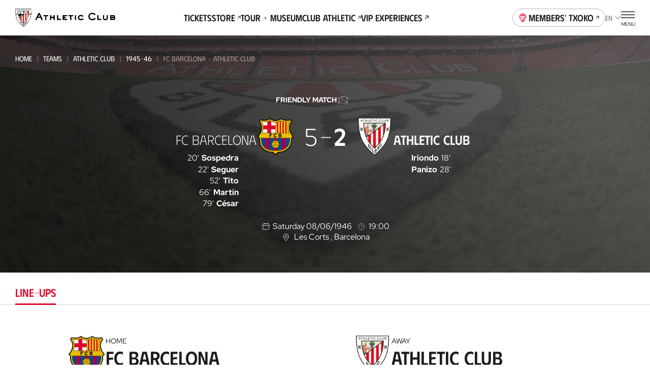

--- FILE ---
content_type: application/javascript; charset=UTF-8
request_url: https://www.athletic-club.eus/_astro/CardPost.cdWA416i.js
body_size: 1010
content:
import{j as s}from"./jsx-runtime.XGodtQ4D.js";import{H as L}from"./Heading.RGeTdWIB.js";import{P}from"./Picture.q7p88OIh.js";import{g as $,a as o}from"./navigation.service.h1aM6nK3.js";import{c as k}from"./react.utils.58tidEXk.js";import{r as b}from"./index.Nkt9jjly.js";import{B as q}from"./Button.3UB5TaRO.js";/* empty css                       */import N from"./Icon.sc1AKyC3.js";import{D as E}from"./DialogWrapper.AIRu85lO.js";import{P as z}from"./PlaySVG.Ly9shptc.js";import{f as G}from"./date.utils.yJZDvlnq.js";const M=({isFeatured:F,color:p="dark",className:m,date:d,featuredImage:n,featuredImageMobile:g,categories:h,categoriesName:w,excerpt:_,isChronicle:u,link:x,relatedMatch:a,relatedSeason:i,relatedTeam:c,relatedVideo:D,title:t,isLive:j,mediaIcon:e,t:r,highlightVideo:f,mobileImagePosition:l,index:R})=>{const y=b.useRef(null),C=()=>u&&c&&i&&a?`${$({key:"teams",lang:r.lang})}/${c}/${i}/${o({key:"matchesFragment",lang:r.lang})}/${a}/${o({key:"chronicleFragment",lang:r.lang})}`:j&&c&&i&&a?`${$({key:"teams",lang:r.lang})}/${c}/${i}/${o({key:"matchesFragment",lang:r.lang})}/${a}/${o({key:"directFragment",lang:r.lang})}`:x,v=e?.images||e?.videos,B=k({"mobile-position-left":l==="left","mobile-position-center":l==="center","mobile-position-right":l==="right"});return s.jsx("a",{className:k({"card-post":!0,[`card-post--color-${p}`]:!0,[`${m}`]:!!m,"card-post--has-media-icons":!!v,"gtm-noticia":!0}),href:C(),"data-gtm-name":t,onClick:()=>dataLayer.push({event:"click_hm_news",link_url:x,link_text:t,position:R}),children:s.jsxs("article",{children:[n&&s.jsxs("figure",{className:"card-post__figure",onClick:H=>{f&&H.preventDefault(),y?.current?.open()},children:[u&&s.jsx("span",{className:"card-post__chip card-post__chip--chronicle",children:r("generic.chronicle")}),j&&s.jsx("span",{className:"card-post__chip card-post__chip--live",children:r("generic.live")}),v&&s.jsxs("div",{className:"card-post__media-icons",children:[e.videos&&s.jsx("span",{className:"card-post__media-icon card-post__media-icon--video",children:s.jsx(N,{url:"/static-icons/video-q.svg"})}),e.images&&s.jsxs("span",{className:"card-post__media-icon card-post__media-icon--image",children:[s.jsx("span",{children:e.images<100?e.images:"+99"}),s.jsx(N,{url:"/static-icons/image-q.svg"})]})]}),f&&s.jsxs(s.Fragment,{children:[s.jsx("div",{className:"card-post__icon-play",children:s.jsx(z,{})}),s.jsx(E,{t:r,ref:y,dark:!0,children:s.jsx("div",{className:"dialog-video",children:s.jsx("iframe",{width:"100%",height:"250",src:D,allow:"accelerometer; autoplay; clipboard-write; encrypted-media; gyroscope; picture-in-picture",allowFullScreen:!0,frameBorder:"0"})})})]}),s.jsx(P,{className:B,src:g||n.src,alt:n.alt})]}),s.jsxs("header",{className:"card-post__header",children:[h.length>0&&s.jsxs("ul",{className:"card-post__categories",children:[s.jsx("li",{children:w[h[0]]}),d&&s.jsx("li",{children:G({date:d,type:"date-style-short",t:r})})]}),s.jsx(L,{tag:"h3",size:"sm",color:p,children:t}),F&&_&&s.jsx("div",{className:"card-post__excerpt",dangerouslySetInnerHTML:{__html:_}})]}),s.jsx(q,{type:"ui",fill:"clear",color:"secondary",children:r("generic.readMore")})]})})};export{M as C};


--- FILE ---
content_type: image/svg+xml
request_url: https://cdn.athletic-club.eus/imagenes/competitions/05.svg
body_size: 373
content:
<svg width="191" height="190" viewBox="0 0 191 190" fill="none" xmlns="http://www.w3.org/2000/svg">
<path d="M174.878 63.3332H159.044M159.044 63.3332H151.128C135.294 47.514 111.544 31.6649 95.7111 47.4999M159.044 63.3332V126.667M95.7111 47.4999L71.9576 71.2628C71.3294 71.8913 71.0152 72.2055 70.7624 72.4837C65.2714 78.5248 65.2738 87.7506 70.7678 93.7889C71.0207 94.0668 71.3356 94.3815 71.9636 95.0092C72.5918 95.637 72.9061 95.9511 73.1842 96.2038C79.2241 101.693 88.4465 101.691 94.4848 96.2005C94.7628 95.9477 95.0769 95.6335 95.705 95.0055L103.625 87.0858M95.7111 47.4999C79.8778 31.6649 56.1278 47.5145 40.2944 63.3337H32.3778M16.5444 63.3337H32.3778M32.3778 63.3337V126.667M159.044 126.667V150.417H174.878M159.044 126.667H136.653M119.461 102.917L131.336 114.792C131.966 115.422 132.282 115.738 132.536 116.017C138.025 122.056 138.025 131.278 132.536 137.317C132.282 137.596 131.966 137.911 131.336 138.542C130.706 139.172 130.39 139.488 130.111 139.741C124.072 145.23 114.85 145.23 108.811 139.741C108.532 139.488 108.216 139.172 107.586 138.542L103.628 134.583C99.3112 138.9 97.1529 141.058 94.8247 142.212C90.3949 144.407 85.194 144.407 80.7642 142.212C78.436 141.058 76.2777 138.9 71.9611 134.583C66.5053 141.858 55.3015 140.847 51.235 132.714L48.2111 126.667H32.3778M32.3778 126.667V150.417H16.5444" stroke="#1C1C1C" stroke-width="4" stroke-linecap="round" stroke-linejoin="round"/>
</svg>


--- FILE ---
content_type: application/javascript; charset=UTF-8
request_url: https://www.athletic-club.eus/_astro/SiteHeader.PNPUC21K.js
body_size: 4569
content:
import{j as e}from"./jsx-runtime.XGodtQ4D.js";import i from"./Icon.sc1AKyC3.js";import{L as Y}from"./LangSelector.7BA-28rn.js";import{c as P}from"./athz.service.CrJ3w1U1.js";import{c as Q,g as X,m as Z}from"./navigation.service.h1aM6nK3.js";import{c as u}from"./react.utils.58tidEXk.js";import{u as D}from"./index.fPmByJ0-.js";import{r as l}from"./index.Nkt9jjly.js";import{B as o}from"./Button.3UB5TaRO.js";import{I as ee}from"./InputSearch.6rS_ypUf.js";import{C as m}from"./Collapse.Hz844dgC.js";/* empty css                       */import{g as se}from"./utils.GysBJTMi.js";import{E as G}from"./fetcher.service.TfohNcld.js";/* empty css                       */import"./useOutsideClick.wHdIVOlM.js";import"./cookies.service.GLTKz00T.js";import"./index.rS7vpNfE.js";import"./parse.LA6Au1Zb.js";/* empty css                       *//* empty css                       */import"./tabs-slider.store.qCajAq_O.js";const ae=({isOpen:d,isAthzLogged:$,sessionData:C,onClose:j,items:T,featuredMenuItems:S,translatedSlugs:U,initialPathName:E,onAthzLogout:h,t,encodedUri:V,identityClientId:w,identityBaseUrl:F,identityLoginUrl:c,userID:v})=>{const O=[...T],p=D(Q),I=["primary","secondary","tertiary"],y=l.useRef(null),k=l.useRef({featured:[],primary:[],secondary:[],tertiary:[]}),[N,A]=l.useState(""),[q,M]=l.useState(),L=a=>{I.forEach(x=>{k.current[x].forEach((s,b)=>{b!==a&&s.isOpen()&&s.close()})})},W=()=>{P({}),dataLayer.push({event:"Athleticzale: Logout"}),window.location.pathname.indexOf("cuenta-athleticzale")!==-1&&(location.href=X({key:"athzLogin",lang:t.lang})),j?.(),h?.()},B=({items:a,pathname:x})=>(a=Z({pathname:x,items:a,lang:t.lang}),{primary:a?.filter(s=>s.type==="primary"),secondary:a?.filter(s=>s.type==="secondary"),tertiary:a?.filter(s=>s.type==="tertiary")});l.useEffect(()=>{p&&r(B({items:O,pathname:p}))},[p]);const R=async({value:a})=>{if(a){const x=encodeURI(a);window.location.href=`${X({key:"searchResults",lang:t.lang})}?term=${x}`}else{M(void 0);return}},[_,r]=l.useState(B({items:T,pathname:E})),[f,J]=l.useState(!1),K=()=>{J(!f)};return e.jsxs("nav",{className:u({"site-menu":!0,"site-menu--open":d}),"aria-hidden":!d,id:"site-menu",children:[e.jsx("div",{className:"site-menu__backdrop",onClick:()=>{j?.()}}),e.jsxs("div",{className:"site-menu__inner",ref:y,children:[e.jsxs("div",{className:"site-menu__private-areas",children:[e.jsxs("a",{href:`${t.lang==="eu"?"/eu/txoko":"/txoko"}?utm_source=athletic-club.eus&utm_medium=referral&utm_campaign=ecosistema-ac&utm_content=cta-menu`,className:"gtm-txoko-socios site-menu__button-txoko",children:[e.jsx("figure",{className:"site-menu__button-txoko-brand",children:e.jsx("img",{src:"/static-images/lion-red.svg",alt:""})}),t("menu.txokoAccess"),e.jsx(i,{url:"/static-icons/external-link.svg"})]}),(!$||!v)&&e.jsxs("a",{href:`${c}?client_id=${w}&redirect_uri=${F}/s/redirect&prompt=login&scope=id%20profile%20email%20address%20phone%20api%20full%20openid%20refresh_token%20offline_access&response_type=code&state=%7B%22orig_url%22%3A%22${V}%22%7D&utm_campaign=mi-cuenta&utm_source=athletic-club.eus&utm_medium=referral&utm_content=cta-menu`,className:"gtm-txoko-socios site-menu__button-my-account",children:[e.jsx("figure",{className:"site-menu__button-button-my-account-brand",children:e.jsx("img",{src:"/static-images/user-athzale.svg",alt:t("menu.athelticzaleAccess")})}),t("menu.athelticzaleAccess")]})]}),e.jsxs("div",{className:"wrapper-fluid",children:[e.jsx(Y,{t,translatedSlugs:U,type:"list"}),!!S?.length&&e.jsx("ul",{className:"site-menu__menu site-menu__menu--featured",children:S.map((a,x)=>e.jsxs("li",{children:[a.url&&e.jsxs("a",{className:u({"gtm-menu-categoria":!0,active:a.url===E}),"data-gtm-name":a.nombreAnalytics?a.nombreAnalytics:"not-defined",href:a.url,children:[a.icon&&e.jsx(i,{dataGTMName:a.nombreAnalytics?a.nombreAnalytics:"not-defined",className:"icon--pre",url:`/static-icons/${a.icon}`}),a.name,a.newTab&&e.jsx(i,{className:"icon--external-icon",url:"/static-icons/external-link.svg"})]}),!a.url&&!a.children?.length&&e.jsxs(e.Fragment,{children:[a.icon&&e.jsx(i,{className:"icon--pre",url:`/static-icons/${a.icon}`}),e.jsx("span",{children:a.name})]}),!a.url&&!!a.children?.length&&e.jsxs(m,{isMenuElement:!0,ref:s=>{s&&k.current.featured.push(s)},children:[e.jsxs(m.Header,{buttonClass:"gtm-menu-categoria",childText:a.name,isMenuElement:!0,children:[a.icon&&e.jsx(i,{className:"icon--pre gtm-menu-categoria",url:`/static-icons/${a.icon}`}),e.jsx("span",{className:"gtm-menu-categoria",children:a.name}),e.jsx(i,{className:"icon--chevron-down gtm-menu-categoria",url:"/static-icons/chevron-down.svg"})]}),e.jsx(m.Body,{children:e.jsx("ul",{className:"site-menu__menu-subitems",children:a.children.map((s,b)=>e.jsxs("li",{children:[!!s.url&&e.jsxs("a",{className:u({"gtm-menu-subcategoria":!0}),"data-gtm-name":s.nombreAnalytics?s.nombreAnalytics:"not-defined",href:s.url,children:[s.name," ",s.newTab&&e.jsx(i,{className:"icon--external-icon",dataGTMName:s.nombreAnalytics?s.nombreAnalytics:"not-defined",url:"/static-icons/external-link.svg"})]}),!s.url&&!s?.children?.length&&e.jsx("span",{children:s.name}),!s.url&&!!s?.children?.length&&e.jsxs(m,{isMenuElement:!0,children:[e.jsxs(m.Header,{buttonClass:"gtm-menu-subcategoria",isMenuElement:!0,children:[e.jsx("span",{children:s.name}),e.jsx(i,{className:"icon--chevron-down gtm-menu-subcategoria",url:"/static-icons/chevron-down.svg"})]}),e.jsx(m.Body,{children:e.jsx("ul",{className:"site-menu__menu-subitems-l2",children:s.children.map((n,z)=>e.jsx("li",{children:e.jsxs("a",{href:n.url,className:u({"gtm-menu-subcategoria":!0}),"data-gtm-name":n.nombreAnalytics?n.nombreAnalytics:"not-defined",children:[n.name," ",n.newTab&&e.jsx(i,{className:"icon--external-icon",dataGTMName:n.nombreAnalytics?n.nombreAnalytics:"not-defined",url:"/static-icons/external-link.svg"})]})},`${n.name}_${z}`))})})]})]},`${s.name}_${b}`))})})]})]},`featured-${x}`))}),I.map((a,x)=>e.jsx(l.Fragment,{children:!!_[a]?.length&&e.jsx("ul",{className:`site-menu__menu site-menu__menu--${a}`,children:_[a].map((s,b)=>e.jsx(l.Fragment,{children:!!s.show_in_burger_menu&&e.jsxs("li",{children:[s.url&&e.jsxs("a",{className:u({active:!!s.active,"gtm-menu-categoria":!0}),"data-gtm-name":s.nombreAnalytics?s.nombreAnalytics:"not-defined",href:s.url,children:[s.icon&&e.jsx("img",{src:s.icon,alt:"",className:"icon--pre"}),s.name,s.newTab&&e.jsx(i,{className:"icon--external-icon",dataGTMName:s.nombreAnalytics?s.nombreAnalytics:"not-defined",url:"/static-icons/external-link.svg"})]}),!s.url&&!s.children?.length&&e.jsxs(e.Fragment,{children:[s.icon&&e.jsx("img",{src:s.icon,alt:"",className:"icon--pre"}),e.jsx("span",{children:s.name})]}),!s.url&&!!s.children?.length&&e.jsxs(m,{isMenuElement:!0,onChange:(n,z)=>{L(b);const g=document.querySelector(".site-header")?.getBoundingClientRect().height;g&&y.current&&setTimeout(()=>{const H=z?.getBoundingClientRect().top||0;H-g<0&&y.current?.scrollTo({top:y.current.scrollTop-g+H})},0)},ref:n=>{n&&k.current[a].push(n)},defaultActive:!!s.active,children:[e.jsxs(m.Header,{buttonClass:"gtm-menu-categoria",childText:s.name,isMenuElement:!0,children:[s.icon&&e.jsx("img",{src:s.icon,alt:"",className:"icon--pre gtm-menu-categoria"}),e.jsx("span",{className:"gtm-menu-categoria",children:s.name}),e.jsx(i,{className:"icon--chevron-down gtm-menu-categoria",url:"/static-icons/chevron-down.svg"})]}),e.jsx(m.Body,{children:e.jsx("ul",{className:"site-menu__menu-subitems",children:s.children.map((n,z)=>e.jsx(l.Fragment,{children:!!n.show_in_burger_menu&&e.jsxs("li",{children:[!!n.url&&e.jsxs("a",{className:u({active:!!n.active,"gtm-menu-subcategoria":!0}),"data-gtm-name":n.nombreAnalytics?n.nombreAnalytics:"not-defined",href:n.url,children:[n.name," ",n.newTab&&e.jsx(i,{className:"icon--external-icon",dataGTMName:n.nombreAnalytics?n.nombreAnalytics:"not-defined",url:"/static-icons/external-link.svg"})]}),!n.url&&!n?.children?.length&&e.jsx("span",{children:n.name}),!n.url&&!!n?.children?.length&&e.jsxs(m,{defaultActive:!!n?.active,isMenuElement:!0,children:[e.jsxs(m.Header,{buttonClass:"gtm-menu-subcategoria",isMenuElement:!0,children:[e.jsx("span",{children:n.name}),e.jsx(i,{className:"icon--chevron-down",url:"/static-icons/chevron-down.svg"})]}),e.jsx(m.Body,{children:e.jsx("ul",{className:"site-menu__menu-subitems-l2",children:n.children.map((g,H)=>e.jsx(l.Fragment,{children:!!g.show_in_burger_menu&&e.jsx("li",{children:e.jsxs("a",{className:u({active:!!g.active,"gtm-menu-subcategoria":!0}),href:g.url,children:[g.name," ",g.newTab&&e.jsx(i,{className:"icon--external-icon",url:"/static-icons/external-link.svg"})]})})},`${g.name}_${H}`))})})]})]})},`${n.name}_${z}`))})})]})]})},`${a}-item-${b}`))})},`${a}-${x}`))]}),e.jsxs("div",{className:"wrapper-fluid",children:[e.jsx("div",{className:"site-menu__search",children:e.jsx("search",{children:e.jsx("form",{onSubmit:a=>{a.preventDefault(),R({value:N})},children:e.jsx(ee,{name:"site-menu-search",hiddenLabel:!0,value:N,hasIcon:!0,block:!0,label:t("generic.searchWeb"),placeholder:t("generic.searchWeb"),onChange:a=>{A(a.currentTarget.value)},onClear:()=>{A(""),R({value:""})}})})})}),e.jsxs("div",{className:"site-menu__channels",children:[e.jsx("div",{className:"site-menu__channels-heading",children:t("menu.channels.download")}),e.jsxs("div",{className:"site-menu__channels-links",children:[e.jsx(o,{className:"gtm-app",fill:"outline",href:"https://apps.apple.com/es/app/athletic-club-app-oficial/id680507636",type:"link",target:"_blank",iconSlot:"icon-only",iconSize:"calc(var(--s2) * 2.4)",iconUrl:"/static-icons/rss/menu-appstore.svg",dataSet:{"data-gtm-name":"iOS"}}),e.jsx(o,{className:"gtm-app",fill:"outline",href:"https://play.google.com/store/apps/details?id=com.qbikode.athleticclub&hl=es&gl=US",type:"link",target:"_blank",iconSlot:"icon-only",iconSize:"calc(var(--s2) * 2.4)",iconUrl:"/static-icons/rss/menu-google-play.svg",dataSet:{"data-gtm-name":"android"}})]})]}),e.jsxs("div",{className:"site-menu__channels",children:[e.jsx("div",{className:"site-menu__channels-heading",children:t("menu.channels.rrss")}),e.jsxs("div",{className:"site-menu__channels-links",children:[e.jsx(o,{className:"gtm-rrss",fill:"outline",href:"https://www.instagram.com/athleticclub/?hl=es",type:"link",target:"_blank",iconSlot:"icon-only",iconSize:"calc(var(--s2) * 2.4)",iconUrl:"/static-icons/rss/menu-ig.svg",dataSet:{"data-gtm-name":"Instagram"}}),e.jsx(o,{className:"gtm-rrss",fill:"outline",href:"https://twitter.com/AthleticClub",type:"link",target:"_blank",iconSlot:"icon-only",iconSize:"calc(var(--s2) * 2.4)",iconUrl:"/static-icons/rss/menu-x.svg",dataSet:{"data-gtm-name":"X"}}),e.jsx(o,{className:"gtm-rrss",fill:"outline",href:"https://www.tiktok.com/@athleticclub?lang=es",type:"link",target:"_blank",iconSlot:"icon-only",iconSize:"calc(var(--s2) * 2.4)",iconUrl:"/static-icons/rss/menu-tiktok.svg",dataSet:{"data-gtm-name":"TikTok"}}),e.jsx(o,{className:"gtm-rrss",fill:"outline",href:"https://www.youtube.com/@AthleticClubTV",type:"link",target:"_blank",iconSlot:"icon-only",iconSize:"calc(var(--s2) * 2.4)",iconUrl:"/static-icons/rss/menu-yt.svg",dataSet:{"data-gtm-name":"Youtube"}}),e.jsx(o,{className:"gtm-rrss",fill:"outline",href:"https://www.facebook.com/ATHLETICCLUB/?locale=es_ES",type:"link",target:"_blank",iconSlot:"icon-only",iconSize:"calc(var(--s2) * 2.4)",iconUrl:"/static-icons/rss/menu-fb.svg",dataSet:{"data-gtm-name":"Facebook"}}),e.jsx(o,{className:"gtm-rrss",fill:"outline",href:"https://es.linkedin.com/company/athleticclub",type:"link",target:"_blank",iconSlot:"icon-only",iconSize:"calc(var(--s2) * 2.4)",iconUrl:"/static-icons/rss/menu-ln.svg",dataSet:{"data-gtm-name":"LinkedIn"}}),e.jsx(o,{className:"gtm-rrss",fill:"outline",href:"https://www.whatsapp.com/channel/0029Va9VyO8BadmXo4M1tS3O",type:"link",target:"_blank",iconSlot:"icon-only",iconSize:"calc(var(--s2) * 2.4)",iconUrl:"/static-icons/rss/menu-whatsapp.svg",dataSet:{"data-gtm-name":"Whatsapp"}}),e.jsx(o,{className:"gtm-rrss",fill:"outline",href:"https://share.feeberse.com/profile/athleticclub",type:"link",target:"_blank",iconSlot:"icon-only",iconSize:"calc(var(--s2) * 2.4)",iconUrl:"/static-icons/rss/menu-feeberse.svg",dataSet:{"data-gtm-name":"Feeberse"}}),!f&&e.jsxs("div",{className:"female-networks",children:[e.jsx(o,{className:"gtm-rrss",fill:"outline",type:"button",iconSlot:"icon-only",iconSize:"calc(var(--s2) * 2.4)",iconUrl:"/static-icons/rss/female.svg",dataSet:{"data-gtm-name":"Femmale toogle"},onClick:K}),e.jsx("div",{className:"site-menu__channels-heading",children:t("menu.channels.rrssFem")})]}),e.jsxs("div",{className:`female-networks ${f?"visible":"hidden"}`,children:[e.jsx(o,{className:"gtm-rrss",fill:"outline",href:"https://www.instagram.com/athleticclubfem/?hl=es",type:"link",target:"_blank",iconSlot:"icon-only",iconSize:"calc(var(--s2) * 2.4)",iconUrl:"/static-icons/rss/menu-ig.svg",dataSet:{"data-gtm-name":"Instagram Fem"}}),e.jsx("div",{className:"site-menu__channels-heading",children:t("menu.channels.rrssFem")})]}),e.jsxs("div",{className:`female-networks ${f?"visible":"hidden"}`,children:[e.jsx(o,{className:"gtm-rrss",fill:"outline",href:"https://twitter.com/AthleticClubFem",type:"link",target:"_blank",iconSlot:"icon-only",iconSize:"calc(var(--s2) * 2.4)",iconUrl:"/static-icons/rss/menu-x.svg",dataSet:{"data-gtm-name":"X Fem"}}),e.jsx("div",{className:"site-menu__channels-heading",children:t("menu.channels.rrssFem")})]})]})]})]}),$&&v&&e.jsxs("div",{className:"site-menu__athz",children:[e.jsxs("a",{href:`${F}/s/profile/${v}?utm_source=athletic-club.eus&utm_medium=referral&utm_campaign=mi-cuenta&utm_content=menu-hamburguesa`,className:"gtm-my-account site-menu__button-my-account",target:"_blank",children:[e.jsx("figure",{className:"site-menu__button-button-my-account-brand",children:e.jsx("img",{src:"/static-images/user-athzale.svg",alt:""})}),C?.name,e.jsx(i,{url:"/static-icons/external-link.svg"})]}),e.jsx(o,{type:"button",textUnderline:!0,fill:"clear",size:"s",onClick:W,children:t("generic.signout")})]})]})]})},ne=({className:d})=>e.jsxs("svg",{className:d,width:"27",height:"14",viewBox:"0 0 27 14",fill:"none",xmlns:"http://www.w3.org/2000/svg",children:[e.jsx("line",{y1:"7.25",x2:"27",y2:"7.25",stroke:"#1C1C1C",strokeWidth:"1.5"}),e.jsx("line",{y1:"12.9468",x2:"27",y2:"12.9468",stroke:"#1C1C1C",strokeWidth:"1.5"}),e.jsx("line",{y1:"1.25",x2:"27",y2:"1.25",stroke:"#1C1C1C",strokeWidth:"1.5"})]}),we=({translatedSlugs:d,isAthzLogged:$,sessionData:C,userID:j,extendedMenuItems:T,mainMenuItems:S,initialPathName:U,featuredMenuItems:E,url:h})=>{const t=se(h),V=l.useRef(t),[w,F]=l.useState($),[c,v]=l.useState(!1),O=V.current.lang,p=l.useRef(null),[I,y]=l.useState(!1),k=G.getIdentityClientId(),N=G.getIdentityBaseUrl(),A=G.getIdentityLoginUrl(),q=G.getHost(),M=encodeURI(`${q}/auth/callback?redirectUri=${encodeURIComponent(h.toString())}`);l.useEffect(()=>{const r=f=>{f.key==="Escape"&&c&&v(!1)};return document.addEventListener("keydown",r),()=>{document.removeEventListener("keydown",r)}},[c]),l.useEffect(()=>{y(!0)},[]),l.useEffect(()=>{!c&&p.current&&I&&p.current&&p.current.focus()},[c]);const L=h.href.match(/^http(s)?:\/\/[a-z\:\.\-0-9]+\/((eu|en)\/)?(cuenta-athleticzale|athleticzale-kontua|athleticzale-account)\/(actualizar-datos|datuak-eguneratu|update-data)/)!==null,W=h.href.match(/^http(s)?:\/\/[a-z\:\.\-0-9]+\/((eu|en)\/)?(noticias\/empleados)/)!==null,B=h.href.match(/^http(s)?:\/\/[a-z\:\.\-0-9]+\/((eu|en)\/)?(gazteabonoa)\/(verificacion-online|online-egiaztapena|online-verification)/)!==null,R=h.href.match(/^http(s)?:\/\/[a-z\:\.\-0-9]+\/((eu|en)\/)?(cesiones|lagapenak|transfers)\//)!==null,_=L||B||W||R;if(h.searchParams.get("user_token"))for(let r in d)(r==="es"||r==="eu"||r==="en")&&!d[r]?.match(/\?user\_token\=/)&&(d[r]+="?user_token="+h.searchParams.get("user_token"));return e.jsxs(e.Fragment,{children:[e.jsx("div",{className:"site-header-space"}),e.jsxs("header",{className:"site-header",children:[e.jsx("a",{href:"#main",className:"site-header__skip-to-main sr-only",children:t("menu.skipToMain")}),e.jsxs("div",{className:"site-header__bar",children:[e.jsx("div",{className:"site-header__bar-start",children:e.jsx("a",{href:X({key:"home",lang:t.lang}),className:"site-header__brand",children:e.jsx("img",{src:"/static-images/brand/ath-logo-color.png",alt:`Athletic Club - ${t("generic.home")}`})})}),!c&&!_&&e.jsx("div",{className:"site-header__bar-center",children:!!S?.length&&e.jsx("ul",{className:"site-header__menu",children:S.map((r,f)=>e.jsx("li",{children:e.jsxs("a",{className:u({"gtm-menu-destacado":!0,active:r?.url?r.url===U:!1}),"data-gtm-name":r.nombreAnalytics,href:r.url,target:r.newTab?"_blank":"_self",children:[r.name,r.newTab&&e.jsx(i,{className:"icon--external-icon",dataGTMName:r.nombreAnalytics,url:"/static-icons/external-link.svg"})]})},`main-menu-item-${f}`))})}),e.jsxs("div",{className:"site-header__bar-end",children:[!_&&e.jsx("div",{className:"site-header__private-areas",children:e.jsxs("a",{href:`${O==="eu"?"/eu/txoko":"/txoko"}?utm_source=athletic-club.eus&utm_medium=referral&utm_campaign=ecosistema-ac&utm_content=cta-superior`,className:"site-header__txoko gtm-txoko-socios",children:[e.jsx("figure",{className:"site-header__txoko-brand",children:e.jsx("img",{src:"/static-images/lion-red.svg",alt:"Txoko"})}),t("menu.txokoAccess"),e.jsx(i,{url:"/static-icons/external-link.svg"})]})}),!_&&(!j||!w)&&e.jsx("div",{className:"site-header__private-areas site-header__private-areas--my-acount my-account",children:e.jsxs("a",{href:`${A}?client_id=${k}&redirect_uri=${N}/s/redirect&prompt=login&scope=id%20profile%20email%20address%20phone%20api%20full%20openid%20refresh_token%20offline_access&response_type=code&state=%7B%22orig_url%22%3A%22${M}%22%7D&utm_campaign=mi-cuenta&utm_source=athletic-club.eus&utm_medium=referral&utm_content=cta-superior`,className:"site-header__txoko gtm-mi-cuenta",children:[e.jsx("figure",{className:"site-header__txoko-brand",children:e.jsx("img",{src:"/static-images/user-athzale.svg",alt:t("menu.athelticzaleAccess")})}),t("menu.athelticzaleAccess")]})}),!c&&!_&&j&&w&&e.jsx("div",{className:"site-header__private-areas site-header__private-areas--my-acount my-account",children:e.jsxs("a",{href:`${N}/s/profile/${j}?utm_source=athletic-club.eus&utm_medium=referral&utm_campaign=mi-cuenta&utm_content=cta-superior`,className:"site-header__txoko gtm-mi-perfil",target:"_blank",children:[e.jsx("figure",{className:"site-header__txoko-brand",children:e.jsx("img",{src:"/static-images/user-athzale.svg",alt:t("menu.athelticzaleAccess")})}),C?.name,e.jsx(i,{url:"/static-icons/external-link.svg"})]})}),e.jsx(Y,{t,translatedSlugs:d}),!_&&e.jsxs("button",{ref:p,type:"button",className:u({"site-header__button-menu":!0,"site-header__button-menu--open":c,"gtm-menu-abrir":!c,"gtm-menu-cerrar":c}),onClick:()=>{v(!c)},"aria-controls":"site-menu","aria-expanded":c,children:[!c&&e.jsxs(e.Fragment,{children:[e.jsx(ne,{className:u({"gtm-menu-abrir":!c,"gtm-menu-cerrar":c})}),e.jsx("span",{className:u({"site-header__button-menu-literal":!0,"gtm-menu-abrir":!c,"gtm-menu-cerrar":c}),children:t("generic.menu")})]}),c&&e.jsx(e.Fragment,{children:e.jsx(i,{className:u({"site-header__button-menu-close":!0,"gtm-menu-abrir":!c,"gtm-menu-cerrar":c}),url:"/static-icons/close.svg",ariaLabel:t("generic.closeMenu")})})]})]})]})]}),e.jsx(ae,{t,translatedSlugs:d,isOpen:c,items:T,sessionData:C,onAthzLogout:()=>F(!1),isAthzLogged:w,onClose:()=>v(!1),initialPathName:U,featuredMenuItems:E,encodedUri:M,identityClientId:k,identityBaseUrl:N,identityLoginUrl:A,userID:j})]})};export{we as default};


--- FILE ---
content_type: image/svg+xml
request_url: https://www.athletic-club.eus/static-icons/ticket.svg
body_size: 662
content:
<svg width="20" height="14" viewBox="0 0 20 14" fill="none" xmlns="http://www.w3.org/2000/svg">
  <path
    d="M16.545 2.45312H3.90181C3.69236 2.45312 3.521 2.62449 3.521 2.83394V11.1853C3.521 11.3947 3.69236 11.5661 3.90181 11.5661H6.95598H7.71761H16.545C16.7544 11.5661 16.9258 11.3947 16.9258 11.1853V2.83394C16.9258 2.62449 16.7544 2.45312 16.545 2.45312ZM16.1642 10.8083H4.28263V3.21476H16.1642V10.8083Z"
    fill="white" />
  <path
    d="M19.9725 4.77962V2.82602C19.9725 2.61657 19.8011 2.44521 19.5917 2.44521C19.0052 2.44521 18.453 1.58836 18.453 0.92574C18.453 0.71629 18.2817 0.544922 18.0722 0.544922H2.37489C2.16544 0.544922 1.99407 0.71629 1.99407 0.92574C1.99407 1.58836 1.44189 2.44521 0.855428 2.44521C0.645978 2.44521 0.474609 2.61657 0.474609 2.82602V4.77962C0.474609 4.9548 0.592663 5.10332 0.760223 5.14902C0.889701 5.18329 1.11058 5.38512 1.32383 5.84972C1.4952 6.23435 1.61326 6.69895 1.61326 7.01122C1.61326 7.32349 1.4952 7.78809 1.32383 8.17271C1.11438 8.63731 0.889701 8.84295 0.760223 8.87342C0.592663 8.91912 0.474609 9.06764 0.474609 9.24281V11.1964C0.474609 11.4059 0.645978 11.5772 0.855428 11.5772C1.44189 11.5772 1.99407 12.4341 1.99407 13.0967C1.99407 13.3061 2.16544 13.4775 2.37489 13.4775H18.076C18.2855 13.4775 18.4569 13.3061 18.4569 13.0967C18.4569 12.4683 18.9672 11.958 19.5955 11.958C19.805 11.958 19.9763 11.7867 19.9763 11.5772V9.24281C19.9763 9.06764 19.8583 8.91912 19.6907 8.87342C19.5612 8.83915 19.3404 8.63731 19.1271 8.17271C18.9557 7.78809 18.8377 7.32349 18.8377 7.01122C18.8377 6.69895 18.9557 6.23435 19.1271 5.84972C19.3365 5.38512 19.5612 5.17948 19.6907 5.14902C19.8545 5.10332 19.9725 4.9548 19.9725 4.77962ZM19.2109 4.5359C18.4721 4.98907 18.0722 6.33717 18.0722 7.01122C18.0722 7.68527 18.4721 9.03336 19.2109 9.48654V11.2307C18.4683 11.383 17.8818 11.9695 17.7295 12.7121H7.71397H6.95233H2.71763C2.64908 12.3274 2.47771 11.9314 2.23399 11.6001C1.95218 11.2193 1.60564 10.9679 1.23625 10.8651V9.48654C1.97503 9.03336 2.37489 7.68527 2.37489 7.01122C2.37489 6.33717 1.97503 4.98907 1.23625 4.5359V3.15734C1.60564 3.05452 1.95218 2.80317 2.23399 2.42236C2.47771 2.09485 2.64908 1.6988 2.71763 1.31037H17.7257C17.7942 1.69499 17.9656 2.09104 18.2093 2.41855C18.4911 2.79937 18.8377 3.05071 19.2071 3.15353V4.5359H19.2109Z"
    fill="white" />
</svg>


--- FILE ---
content_type: image/svg+xml
request_url: https://www.athletic-club.eus/static-icons/rss/menu-fb.svg
body_size: -35
content:
<svg width="24" height="24" viewBox="0 0 24 24" fill="none" xmlns="http://www.w3.org/2000/svg">
<path d="M16.922 9.59903H13.599V7.71361C13.599 6.74073 13.6782 6.12797 15.0724 6.12797H16.8334V3.13015C15.9765 3.04154 15.1148 2.99817 14.2523 3.00006C11.6947 3.00006 9.82813 4.56213 9.82813 7.42985V9.59903H7V13.3699L9.82813 13.3689V21.8543H13.599V13.367L16.4893 13.3661L16.922 9.59903Z" fill="#1C1C1C"/>
</svg>


--- FILE ---
content_type: application/javascript; charset=UTF-8
request_url: https://www.athletic-club.eus/_astro/utils.GysBJTMi.js
body_size: 39804
content:
const u={site:{title:"Athletic club"},metaAfterSeparator:"Athletic Club Website Oficial",metas:{news:{title:"Últimas Noticias del Athletic Club | Athletic Club Website Oficial",description:"La actualidad del Athletic Club: últimas noticias, nuevos fichajes, lesiones, partes médicos, ruedas de prensa, próximos entrenamientos, planes de trabajo."},default:{title:"Athletic Club - Web oficial del Athletic Club | Bilbao",description:"Website Oficial del Athletic Club · Últimas Noticias, Futbolistas, Entradas próximos partidos, Tickets Tour San Mamés y Museo, Tienda Oficial e información para Socios/as."},home:{title:"Athletic Club - Web oficial del Athletic Club | Bilbao",description:"Website Oficial del Athletic Club · Últimas Noticias, Futbolistas, Entradas próximos partidos, Tickets Tour San Mamés y Museo, Tienda Oficial e información para Socios/as."},press:{title:"Área de Prensa | Athletic Club Website Oficial",description:"Gabinete de Comunicación del Athletic Club · Solicitudes de acreditaciones Athletic Club: prentsa@athletic-club.eus · Athletic Club Femenino y Bilbao Athletic: lezama@athletic-club"},tickets:{title:"Entradas | Athletic Club Website Oficial",description:"Compra tus entradas para ver al Athletic Club o visitar el Museo y el estadio. Vive una experiencia única en la Catedral del fútbol."},ticketsDetail:{title:"Entradas {{value}}",description:"No te pierdas el siguiente partido de {{competition}} el {{date}} entre {{teams}}. Compra tus entradas y vive una experiencia única en San Mamés."},teamDetailStats:{title:"{{team}} | Estadísticas | {{season}}",description:"{{team}}: Consulta todas las estadisticas del equipo."},teamDetailSquad:{title:"{{team}} | Plantilla | {{season}}",description:"{{team}}: Consulta todas las fichas de los/as jugadores/as y equipo técnico de la temporada {{season}} · Estadísticas · Goles · Calendario de partidos"},teamDetailMatches:{title:"{{team}} | Partidos | {{season}}",description:"{{team}}: Consulta todos los partidos de la temporada {{season}}."},teamDetailClasification:{title:"{{team}} | Clasificación | {{season}}",description:"{{team}}: Consulta la clasificación de la temporada {{season}}. Datos actualizados en cada jornada: posición, puntuación, goles..."},teamDetailLoans:{title:"{{team}} | Cedidos/as | {{season}}",description:"{{team}}: consulta los/as jugadores/as cedidos/as."},teamDetailImage:{title:"{{team}} | Imagen | {{season}}",description:"{{team}}: consulta el póster de tu equipo."},matchDetail:{title:"{{localTeam}} - {{awayTeam}} | Partido | {{competition}} | {{date}}",description:"Partido de {{competition}} el {{date}} entre el {{localTeam}} y {{awayTeam}}"},rivalDetail:{title:"Rivales del Athletic Club: {{team}} | Athletic Club Website Oficial",description:"Rivales del Athletic Club: {{team}} | Athletic Club Website Oficial"},player:{title:"{{player}} | {{playerGender}}: {{demarcation}} | Athletic Club Website Oficial",genuine:"{{player}} | {{playerGender}} | Athletic Club Website Oficial"}},generic:{home:"Inicio",menu:"Menú",gallery:"Galería",share:"Compartir",season:"Temporada",emptyGames:"No hay partidos disponibles.",emptyLoans:"No hay cesiones para la temporada seleccionada.",emptyStats:"No hay estadísticas disponibles.",matchDayWithNumber:"Jornada {{number}}",search:"Buscar",searchWeb:"Buscar en toda la web",deleteSearch:"Eliminar búsqueda",delete:"Eliminar",summary:"Resumen",dateRange:{from:"Desde",to:"Hasta"},seeSeasons:"Ver Temporadas",allHonours:"Todos los títulos",openMenu:"Abrir menú",closeMenu:"Cerrar menú",viewAll:"Ver todos",viewAllFem:"Ver todas",showMore:"Ver más",showLess:"Ver menos",readMore:"Leer más",moreInfo:"Más información",buy:"Comprar",viewPlayer:"Ver ficha",viewAllPlayer:"Ver todos los futbolistas",viewAllPlayerFemale:"Ver todas las futbolistas",showDetailCard:"Ver ficha",male:"Masculino",female:"Femenino",matches:"Partidos",won:"Ganados",tied:"Empatados",lost:"Perdidos",demarcation:{goalkeeper:"Portero",defender:"Defensa",midfielder:"Centrocampista",forward:"Delantero"},demarcations:{male:{goalkeeper:{singular:"Portero",plural:"Porteros"},defender:{singular:"Defensa",plural:"Defensas"},midfielder:{singular:"Centrocampista",plural:"Centrocampistas"},forward:{singular:"Delantero",plural:"Delanteros"},player:{singular:"Jugador",plural:"Jugadores"},coach:{singular:"Entrenador",plural:"Entrenadores"},staff:{singular:"Staff",plural:"Staff"}},female:{goalkeeper:{singular:"Portera",plural:"Porteras"},defender:{singular:"Defensa",plural:"Defensas"},midfielder:{singular:"Centrocampista",plural:"Centrocampistas"},forward:{singular:"Delantera",plural:"Delanteras"},player:{singular:"Jugadora",plural:"Jugadoras"},coach:{singular:"Entrenadora",plural:"Entrenadoras",generic:"Entrenador/a"},staff:{singular:"Staff",plural:"Staff"}},goalkeeper:{singular:"Portero/a",plural:"Porteros/as"},player:{singular:"Jugador/a",plural:"Jugadores/as"}},competitions:"Competiciones",allOfficials:"Competiciones oficiales",competition:"Competición",countries:"Países",price:"Precio",priceWithValue:"Precio: <strong>{{price}}</strong>",back:"Volver",from:"desde",until:"hasta",showDetail:"Ver detalles",today:"Hoy",matchesLowercase:"partidos oficiales",matchesFriendlyLowercase:"amistosos",result:"Resultado",showMatchDetail:"Ver ficha",showProfile:"Ver ficha",stats:"Estadísticas",trajectory:"Trayectoria",prizes:"Títulos",relatedNews:"Noticias relacionadas",seasons:"Temporadas",page:"Página",coach:{male:"Entrenador",female:"Entrenadora",generic:"Entrenador/a"},player:{male:"Jugador",female:"Jugadora",generic:"Jugador/a"},all:{male:"Todos",female:"Todas",sing:"Todo"},images:"Imágenes",videos:"Vídeos",signout:"Cerrar sesión",save:"Guardar",cancel:"Cancelar",signup:"Crear cuenta",login:"Iniciar sesión",data:"Datos personales",preferences:"Preferencias comunicación",password:"Cambio Contraseña",suscription:"Suscripción",penistaCensus:"Censo Peñistas",send:"Enviar",modify:"Modificar",years:"años",months:"meses",days:"días",language:{es:"Castellano",eu:"Euskara",en:"Inglés"},tickets:"Entradas",location:"Ubicación",date:"fecha",errors:{noContent:"¡Vaya! Algo salió mal mientras cargábamos el contenido. Por favor, intentalo más tarde."},subscribe:"Suscribirme",previousPage:"Ir a página anterior",nextPage:"Ir a página siguiente",chronicle:"Crónica",live:"En directo",yearsOld:"años",showLive:"Ver directo",playNewsVideo:"Reproducir video de la noticia",seasonShort:"Temp.",helperSwipe:"Deslízate hacia la izquierda para ver todas las columnas.",searchMedia:"Buscar imágenes o vídeos",searchMediaImg:"Buscar imágenes",searchMediaVideos:"Buscar vídeos",searchTeam:"Buscar equipo",searchPlayer:"Buscar futbolista",searchMediaEmpty:"No se han encontrado resultados que coincidan con tu criterio de búsqueda.",showList:"Ver listado",showExperiences:"Ver experiencias",pp:"p.p.",phase:"Fase",goHome:"Ir al inicio",latestNews:"Últimas noticias",singleNews:"Noticia"},filters:{all:{female:"Todas",male:"Todos",officials:"Competiciones oficiales",seasons:"Temporadas"},subscribe:"Suscribirme",previousPage:"Ir a página anterior",nextPage:"Ir a página siguiente",chronicle:"Crónica",live:"En directo",yearsOld:"años",showLive:"Ver directo",playNewsVideo:"Reproducir video de la noticia",helperSwipe:"Deslízate hacia la izquierda para ver todas las columnas."},search:{newsTitle:"Noticias encontradas",miscTitle:"secciones de la web relacionadas",miscTitleSg:"sección de la web relacionada",showing:"Mostrando resultados de búsqueda para:",rival:"Rival",more:"Saber más"},menu:{txokoAccess:"Txoko socios/as",athelticzaleAccess:"Mi cuenta",athzAccessLong:"Cuenta única Athleticzale",skipToMain:"Ir al contenido principal",channels:{download:"Descarga app athletic club",rrss:"Cuentas oficiales",rrssFem:"Fem."}},breadcrumbs:{home:"Inicio",news:"Noticias",newsLib:"Hemeroteca",newsSingular:"Noticia",teams:"Equipos",match:"Partido",matches:"Partidos",tickets:"Entradas",resultsSearch:"Resultados de búsqueda",club:"Club",rivals:"Rivales",institutional:"Datos institucionales",philosophy:"Filosofía",facilities:"Instalaciones",sponsors:"Patrocionadores",transparency:"Transparencia",contractorProfile:"Perfil del contratante",history:"Historia",recordBook:"Palmarés",historicalPlayers:"Futbolistas",historicalStats:"Estadísticas históricas",presidents:"Presidentes",board:"Junta directiva",coach:"Entrenador",coaches:"Entrenadores",media:"Multimedia",supporters:"Peñas",oneClub:"One Club Award"},home:{games:{title:"Partidos",tabs:{maleTeam:"Athletic Club",femaleTeam:"Femenino",secondTeam:"Bilbao Athletic"},showCalendar:"Ver calendario",showPrematch:"Ver previa",workPlan:"Ver plan de trabajo"},classification:{title:"Clasificación",button:"Ver clasificación"},tickets:{title:"Entradas",description:"Compra con todas las garantías tus localidades a través de la web oficial de entradas del Athletic Club."},posts:{readNews:"Leer noticia",showPrematch:"Ver match centre",followLive:"Seguir en directo",showChronicle:"Ver resumen",shortcuts:{prematch:"La previa",stats:"Estadísticas",lastMatch:"Últ. enfrentamiento",highlights:"Highlights",live:"En directo",alignments:"Alineaciones",images:"Imágenes",chronicle:"Crónica",videos:"Vídeos",warmUp:"Calentamiento",newsConference:"Rueda de Prensa"}},newsletter:{labels:{nameSurname:"Nombre",email:"Email",privacy:"He leído y entiendo la <a target='_blank' href='/politica-de-privacidad'>Política de privacidad y cookies</a> y acepto recibir comunicaciones comerciales personalizadas a través de email."},validations:{required:"Este campo es obligatorio",email:"Email no válido"}}},player:{labels:{birthDate:"Fecha de nacimiento",debutDate:"Fecha de debut",birthPlace:"Lugar de nacimiento",height:"Altura",seasonsQuantity:"Temporadas",playedGames:"Partidos oficiales",seasons:"Trayectoria"},units:{m:"metros"},stats:{title:"Estadísticas",matches:"Partidos",oficialMatches:"Partidos Oficiales",titular:"Titular",substitute:"Suplente",replaced:"Sustituido",minutes:"min. jugados",goals:"Goles marcados",goalsRecieved:"Goles encajados",cards:"Tarjetas",yellowCards:"Amarillas",redCards:"Rojas",assists:"Asistencias de gol",shots:"Tiros a puerta",passes:"Pases",passesTotal:"Totales",passesCompleted:"Completados",recieved:"Recibidas",commited:"Cometidas",fouls:"Faltas",possession:"Posesión de balón",vs:"Duelos",win:"Ganados",lost:"Pérdidas",lostVs:"Perdidos",recoveries:"Recuperaciones",cleanSheets:"Porterías a cero",saves:"Paradas",goalsAverage:"Media encajados/partido",goalsAverageRecieved:"Media goles encajados"},trajectory:{title:"Trayectoria",headings:{team:"Equipo",season:"Año",category:"Cat.",matches:"Part.",goals:"Goles",goalsRecieved:"Goles"}},prizes:{title:"Títulos"},gallery:{title:"Galería"},relatedNews:{title:"Noticias relacionadas"},lezamaDebut:"Entrada en Lezama",formationTeams:"Equipos de Formación"},news:{title:"Noticias",description:"Toda la información corporativa del Athletic Club",searchDialog:{buttonText:"Hemeroteca",title:"Busqueda de noticias"},tabs:{news:"Noticia",images:"Imágenes",videos:"Vídeos",documents:"Documentos",players:"Jugadores/as",managers:"Entrenadores/as",rivals:"Rivales"},related:"Noticias relacionadas",sponsorTitle:"Patrocinado por",searchSummaryDate:"Se han encontrado un total de <strong>{{value}} resultados</strong> {{dates}}",searchSummaryTerm:"Se han encontrado un total de <strong>{{value}} resultados</strong> con el texto <strong>{{term}}</strong>",searchSummaryDateTerm:"Se han encontrado un total de <strong>{{value}} resultados</strong> con el texto <strong>{{term}}</strong> {{dates}}",searchEmpty:"No se han encontrado resultados que coincidan con tu criterio de búsqueda.",list:{empty:"No se han encontrado resultados"}},teams:{mainTeamSlugs:{"athletic-club":"athletic-club","athletic-club-femenino":"athletic-club-femenino","bilbao-athletic":"bilbao-athletic"},sections:{squad:{male:{title:"Plantilla",slug:"plantilla"},female:{title:"Plantilla",slug:"plantilla"}},matches:{male:{title:"Partidos",slug:"partidos"},female:{title:"Partidos",slug:"partidos"}},classification:{male:{title:"Clasificación",slug:"clasificacion"},female:{title:"Clasificación",slug:"clasificacion"}},fpclassification:{slug:"clasificacion",male:{title:"Clasificación Fair Play",slug:"clasificacion"},female:{title:"Clasificación Fair Play",slug:"clasificacion"}},stats:{male:{title:"Estadísticas",slug:"estadisticas"},female:{title:"Estadísticas",slug:"estadisticas"}},loans:{male:{title:"Cedidos",slug:"cedidos"},female:{title:"Cedidas",slug:"cedidas"}},image:{male:{title:"Imagen",slug:"imagen"},female:{title:"Imagen",slug:"imagen"}}},poster:{errors:{empty:"No hay resultados "}},players:{staffTitle:"Equipo Técnico",demarcations:{goalkeeper:"Porteros",defender:"Defensas",midfielder:"Centrocampistas",forward:"Delanteros"},errors:{empty:"No se han encontrado futbolistas."}},matches:{nextMatches:"Próximos partidos",previousMatches:"Últimos resultados",watchPreview:"Ver previa",linkTV:"Dónde verlo",noDate:"Fecha por determinar",noTime:"Fecha y hora por determinar",cancelled:"Suspendido",postponed:"Aplazado",filterHelper:"Filtra los partidos por temporada y/o por competición.",noResults:"Sin resultados."},classification:{table:{team:"Equipo",points:"Ptos",point_one:"{{count}} pto.",point_other:"{{count}} ptos.",matches:"PJ",totalWon:"G",totalTied:"E",totalLost:"P",goalsInFavor:"F",goalsOpposing:"C",goalsDifference:"Dif",homeWon:"GC",homeTied:"EC",homeLost:"PC",awayWon:"GF",awayTied:"EF",awayLost:"PF"},tableTooltips:{team:"Equipo",points:"Puntos",matches:"Partidos jugados",totalWon:"Partidos ganados",totalTied:"Partidos empatados",totalLost:"Partidos perdidos",goalsInFavor:"Goles a favor",goalsOpposing:"Goles en contra",goalsDifference:"Diferencia de goles",homeWon:"Ganados en casa",homeTied:"Empatados en casa",homeLost:"Perdidos en casa",awayWon:"Ganados fuera",awayTied:"Empatados fuera",awayLost:"Perdidos fuera",FPP:"Puntos Fair Play"}},statistics:{playerStats:"Estadísticas jugadores",rankings:"Rankings"},image:{noImage:"No existe imagen de equipo para esta temporada"},stats:{headings:{player:"Jugador",matches:"Part.",goles:"Goles",titular:"Titular",suplente:"Suplente",minutos:"Minutos",amarillas:"Amarillas",rojas:"Rojas",ciclo:"Ciclo",asistencias:"Asistencias",asistencias_de_gol:"Asistencias de gol",tiros_a_puerta:"Tiros a puerta",recuperaciones:"Recuperaciones",porcentaje_pases_completados:"% pases completados",pases_totales:"Pases totales",disparos:"Disparos",pases:"Pases",recuperados:"Recuperados",duelos:"Duelos",partidos:"Partidos",faltas_recibidas:"Faltas recibidas"},legends:{played:"Partidos",won:"Ganados",tied:"Empatados",lost:"Perdidos",goals:"Goles",marked:"Marcados",goalsRecieved:"Encajados",cards:"Tarjetas",redCards:"Rojas",yellowCards:"Amarillas",penaltys:"Penaltis",favor:"A favor",against:"En contra",fouls:"Faltas",received:"Recibidas",committed:"Cometidas"},rankings:{title:"Rankings",goals:"Goles marcados",mins:"Minutos",yellowCards:"Amarillas",redCards:"Rojas",titular:"Titular",substitute:"Suplente"}},loans:{lastMatch:"Último partido",matches:"{{matches}} partidos",goals:"{{goals}} goles",minutes:"{{minutes}} min",errors:{empty:"No hay jugadores cedidos"}},tooltips:{selectTeam:"Seleccionar equipo"},helpers:{filters:"Filtra todas las estadísticas en el primer equipo de tu futbolista favorito/a pulsando sobre los botones desplegables o sobre las cards blancas.",coachFilters:"Filtra todas las estadísticas en el primer equipo de tu entrenador/a favorito/a pulsando sobre los botones desplegables o sobre las cards blancas."}},matches:{sections:{live:{title:"En directo",slug:"directo"},chronicle:{title:"Crónica",slug:"cronica"},lineUp:{title:"Alineaciones",slug:"alineaciones"},images:{title:"Imágenes",slug:"imagenes"},videos:{title:"Vídeos",slug:"videos"},stats:{title:"Estadísticas",slug:"estadisticas"},highlights:{title:"Highlights",slug:"highlights"},classification:{title:"Clasificación",slug:"clasificacion"},prematch:{title:"Pre-Match",slug:"noticias"},tweets:{title:"En directo",slug:"directo"}},matchDay:{regular:"Jornada {{matchDay}}",friendly:"Amistoso","1ª":"Primera ronda","2ª":"Segunda ronda","3ª":"Tercera ronda","4ª":"Cuarta ronda","1/16":"Dieciseisavos de final","1/8":"Octavos de final","1/4":"Cuartos de final","1/2":"Semifinal",Final:"Final"},assistants:"asistentes",tabs:{chronicle:"Crónica",squad:"Alineación"},squad:{titularPl:"Titulares",substitutePl:"Suplentes",coach:"Entrenador",referees:"Equipo arbitral"},refereeTypes:{referee:"Árbitro",assistant:"Asistente",fourth_referee:"Cuarto árbitro"},status:{live:"En directo","half-time":"Descanso",finished:"Finalizado"},showDetails:"Ver ficha"},tickets:{sections:{matches:{slug:"partidos",title:"Partidos"},sanMames:{slug:"san-mames",title:"San Mamés",notFound:{title:"Partido no encontrado",text:"No hemos podido encontrar el partido para el que estás intentando comprar entradas. Te hemos redirigido a la sección de Entradas de Athletic Club para que puedas ver todas las opciones disponibles."}},lezama:{slug:"lezama",title:"Lezama",notFound:{title:"Partido no encontrado",text:"No hemos podido encontrar el partido para el que estás intentando comprar entradas. Te hemos redirigido a la sección de Entradas para Lezama de Athletic Club para que puedas ver todas las opciones disponibles."}},museum:{slug:"museo-tour",title:"Museo & Tour",notFound:{title:"Tipo de entrada no encontrado",text:"No hemos podido encontrar el tipo de entrada que estás buscando. Te hemos redirigido a la sección de Entradas para Museo & Tour San Mamés para que puedas ver todas las opciones disponibles."}},others:{slug:"otros",title:"Otros"},faqs:{slug:"faqs",title:"FAQs"}},cta:{buyTickets:"Comprar Entradas",buyVipTickets:"Comprar Entradas Vip",seeOptions:"Ver Opciones"},tabs:{matches:"Partidos",museumTours:"Museo & Tour",faqs:"FAQs"},filters:{lezama:{all:"Todos",female:"Femenino",bilbaoAthletic:"Bilbao Athletic"},museum:{all:"Todas",guide:"Con Guía Personal",audioGuide:"Con AudioGuía"}},fromCheapestPrice:"Precio: desde <strong>{{price}}</strong>",beginDate:"Inicio de venta: <strong>{{date}}</strong>",endDate:"Fin de venta: <strong>{{date}}</strong>",nullDate:"Fecha y hora por determinar",fixedPrice:"Precio: <strong>{{price}}</strong>",lezama:{title:"Partidos Lezama",headingPrices:"Femenino y Bilbao Athletic",noMatch:"No hay partidos disponibles"},modalities:{experiences:"Experiencias",collectives:"Compra para colectivos"},presale:{title:"Fechas de venta de entradas",itemStartEnd:"Desde el {{startDate}} hasta el {{endDate}}",itemStart:"Inicio: {{startDate}}",itemEnd:"Fin: {{endDate}}"},noscreen:{text1:"VISUALIZACIÓN EN PANTALLAS",text2:"FINAL COPA EN SAN MAMÉS",shortText:"VISUALIZACIÓN FINAL COPA EN SAN MAMÉS"}},club:{institutional:{title:"Institucional",description:"Toda la información corporativa del Athletic Club",info:{foundationLabel:"Año de fundación",officialName:"Nombre oficial",membersLabel:"Número de socios/as",budgetLabel:"Presupuesto {{ season }}",seasonsFirstDivision:"Temporadas en 1ª",seasonsFirstDivisionSince:"Todas desde la temporada {{ season }}",channelsLabel:"Canales de información",channelsDescription:"Webs, apps y redes sociales",contactLabel:"Datos de contacto"},facilities:{title:"Instalaciones"},transparency:{title:"Transparencia"},corporate:{title:"Corporativo"}},sponsors:{maleTab:"Club",femaleTab:"Femenino",main:"Patrocinadores principales",premium:"Patrocinadores premium",official:"Patrocinadores oficiales",colaborators:"Proveedores y colaboradores oficiales"},complaintsChannel:{featured:"La Junta Directiva del Athletic Club ha aprobado la creación del Sistema Interno de Información, en cumplimiento de la Ley 2/2023, de 20 de febrero, reguladora de la protección de las personas que informen sobre infracciones normativas y de lucha contra la corrupción.",button:"Acceder al canal de denuncias",link:"https://whistleblowersoftware.com/secure/canal-de-denuncias-Athletic-Club"},contractorProfile:{title:"Perfil del contratante",description:"Información sobre la contratación pública del Athletic Club",subtitle:"Licitaciones athletic club",season:"Temporada {{season}}",email:"Envío de solicitudes de participación a"}},lezama:{title:"Lezama",description:"El lugar donde las y los cachorros se forman",sections:{info:{title:"Así es Lezama",slug:""},teams:{title:"Equipos",slug:"equipos"},agreedClubs:{title:"Clubes convenidos",slug:"clubes-convenidos"}},address:{title:"Cómo llegar",address:"Dirección"},transport:{title:"Medios de transporte",parking:"Parking"},teams:{title:"Categorías",description:"<p>Lezama acoge a las primeras plantillas del Athletic, tanto masculino como femenino, y a quince equipos de fútbol base, escalones previos que debe superar un jugador o jugadora antes de llegar al primer equipo. Bilbao Athletic (Segunda División B), Basconia, Femenino B y Femenino C, dos equipos de Juvenil (de 17 a 19 años), tres Cadetes (con edades entre los 15 y 16, uno de ellos, femenino), cuatro Infantiles (13 y 14, uno de ellos, femenino) y dos Alevines (los más pequeños, con 11 y 12 años) conforman la base del Athletic, los equipos en donde se forman y de los que surgen los y las futbolistas que conforman las plantillas profesionales.</p>"},agreedClubs:{legend:"Clubes convenidos",mixedLegend:"Masc. +Fem.",maleLegend:"Masculino",femaleLegend:"Femenino",filterSummary:"Se han encontrado un total de <strong>{{value}} resultados</strong> en tu selección.",description:"Pulsa sobre las diferentes cards para filtrar la información."}},philosophy:{sections:{philosophy:{title:"Filosofía",slug:"cual-es"},"born-in":{title:"Nacidos/as en EH",slug:"nacidos"},"formed-in":{title:"Formados/as en EH",slug:"formados"}},player:{lezamaEntrance:"Entrada en Lezama",formedTeams:"Equipos de formación",yearsEntrance:"{{years}} años"},territories:{bizkaia:"Bizkaia",gipuzkoa:"Gipuzkoa",araba:"Araba",nafarroa:"Nafarroa",lapurdi:"Lapurdi",zuberoa:"Zuberoa","behe-nafarroa":"Behe-Nafarroa"}},historicalStats:{title:"Estadísticas históricas",helper:"Pulsa sobre las diferentes cards para filtrar la información y navegar después por cada uno de los contenidos.",stats:{matches:"Mayores goleadas",description:"Estas son las estadísticas oficiales del Athletic Club. Pulsa sobre las diferentes tarjetas para filtrar la información y hacer búsquedas personalizadas.",filter:{titles:"Títulos",officialMatches:"Partidos oficiales",totalMatches:"Part. oficiales + amistosos",goals:"Goles oficiales",totalGoals:"Goles oficiales + amistosos",players:"Futbolistas",historicalRankings:"Ver <br>clasificaciones<br> históricas"},orderBy:{date:"Por fecha",dif:"Dif. goles",sum:"Goles a favor",youngOld:"Más jóven",oldYoung:"Mas veterano",oldYoungFem:"Mas veterana"},rankingTitles:{title:"Ranking por títulos"},players:{title:"Futbolistas",seasons:"Número de temporadas"},sections:{"official-matches":"Partidos oficiales",goals:"Goles oficiales","total-goals":"Goles oficiales + amistosos",players:"Futbolistas",titles:"Títulos","total-matches":"Part. oficiales + amistosos","historical-rankings":"Participaciones en competiciones"},historicalRankingPositionTitle:"Posición final",historicalRankingRoundTitle:"Ronda a la que se llegó",goalScorer:"Ranking de goleadores",goalScorerFem:"Ranking de goleadoras",playerMatches:"Ranking por partidos",seasons:"Ranking por temporadas",debuts:"Ranking edad de debut",debutsFirstGoal:"Ranking edad primer gol",playerTotalMatches:"Ranking por partidos",matchesTotal:"Mayores goleadas",goals:"Ranking de goleadores",goalsFem:"Ranking de goleadoras",titles:"Ranking de títulos",titleLeague:"<span>{{value}}</span> participaciones en LIGA",titleCopa:"<span>{{value}}</span> participaciones en Copa",titleEurope:"<span>{{value}}</span> participaciones en Europa",helperRankingsSwipe:"Desliza el carrusel de cards para consultar cada década o utiliza las flechas de desplazamiento.",inProgress:"En juego",fg:"Fase de grupos",fl:"Fase de liga",winner:"Campeón",second:"Subcampeón"},recordBook:{points:"Puntos",matchesPlayed:"Partidos jugados",wins:"Ganados",draws:"Empates",losses:"Perdidos",goals:"Goles a favor",goalsAgainst:"Goles en contra",runnerupOf:"Subcampeonato de {{ competition }}",runnerups:"Subcampeonatos"},rivals:{counter:"Mostrando <strong>{{ value }} partidos</strong>",clearFilters:"Limpiar filtros",showStats:"Ver estadísticas",matchesSuffix:"partidos oficiales",detail:{matches:"{{matches}} partidos oficiales"},wins:"Ganados",tied:"Empates",lost:"Perdidos",goals:"Goles a favor",goalsAgainst:"Goles en contra",empty:"No hay rivales para los filtros seleccionados",filter:{result:{all:"Todos",name:"Resultado",win:"Ganados",won:"Ganados",tied:"Empates",lost:"Perdidos"},competition:{all:"Todas",name:"Competición",officials:"Competiciones oficiales"},country:{all:"Todos"},court:{all:"Todos",name:"Campo",home:"Local",away:"Visitante"}},helper:"Filtra todas las estadísticas de partidos contra un equipo rival utilizando los desplegables para ver los datos por competiciones y/o por país.",helper2:"Filtra todas las estadísticas de partidos contra un equipo rival utilizando los desplegables para ver los datos por competiciones y/o por resultado (victoria/empate/derrota) o campo (local o visitante). En los datos generales no se suman los partidos no oficiales. Para verlos selecciona en el desplegable de competiciones, el campo ‘Amistosos’."},coaches:{matches:"{{matches}} partidos oficiales"},nogames:"Aún no se han jugado partidos contra ",nogames2:" .",winner:"Campeón",second:"Subcampeón"},coach:{helperSwipe:"Deslízate hacia la izquierda para ver todas las columnas.",trajectory:{labels:{team:"Equipo",category:"Cat.",year:"Año",competition:"Comp.",position:"Pos.",matches:"Part.",won:"Gan.",tied:"Emp.",lost:"Per."}},stats:{intro:"Descubre las diferentes estadísticas de nuestros entrenadores pulsando sobre las cards y filtrando la información para realizar búsquedas personalizadas. "}},loadMore:{legend:"Mostrando <strong>{{current}}</strong> de {{total}} {{term}}",terms:{players:{male:"jugadores",female:"jugadoras"},matches:"partidos",results:"resultados"}},totalResults:{legend:"Mostrando <strong>{{total}} {{term}}.</strong>",terms:{players:"jugadores",matches:"partidos",results:"resultados"}},params:{gender:{masculino:"male",femenino:"female",male:"masculino",female:"femenino"},media:{todas:"all",imagenes:"galleries",videos:"videos",galleries:"imagenes",all:"todas"}},pages:{slugs:{"palacio-ibaigane":"palacio-ibaigane",lezama:"lezama"}},supporters:{home:{title:"Peñas",description:"El Athletic Club cuenta con 485 peñas oficiales repartidas por el mundo. Todas y cada una de ellas nos animan, nos ayudan a ser mejores y consiguen que seamos un Club aún más grande.",helper:"Pulsa sobre las diferentes cards para filtrar la información y usar después el despegable para seleccionar por territorios.",seemore:"Haz clic sobre la peña para acceder a sus datos de contacto.",cards:{members:"Peñas oficiales",bizkaia:"Bizkaia",eh:"Resto de EH",spain:"Resto del estado",world:"Resto del mundo"},foundationLabel:"Fecha de fundación"},info:{title:"Info Útil",suppTitle:"Información de la peña",suppMoreInfo:"Más información",actions:{edit:"Modificar datos"},labels:{socialId:"Domicilio social ",name:"Nombre ",foundation:"Fecha de fundación",address:"Dirección",location:"Código postal | Localidad",phone:"Teléfono móvil",email:"Email",internet:"Internet",web:"Web",ig:"Instagram",fb:"Facebook",tw:"Twitter",president:"Presidente/a",nameSurname:"Nombre y apellidos",antiquity:"Año de incorporación",incharge:"Responsable para el libre registro de seguidores",localType:"Tipo de local",otherLocalType:"Otro tipo de local",other:"Otros",cp:"Código postal ",province:"Provincia ",price:"Cuota anual por peñista ",emailClub:"Email de la peña ",localTypes:{particular:"Domicilio particular ",public:"Espacio público ",private:"Espacio privado ",other:"Otros"},surname:"Apellidos ",nif:"DNI ",passport:"Pasaporte/NIE ",birthDate:"Fecha de nacimiento "},placeholders:{socialId:"Introduce el domicilio social",name:"Introduce el nombre",foundation:"Año de fundación",address:"Introduce la dirección",location:"Introduce el código postal/ localidad",phone:"Teléfono móvil (ej: 666666666)",email:"Email (ej: peña@email.com)",emailClub:"Email (ej: peña@email.com)",internet:"Introduce el Internet",web:"URL de la web",ig:"URL de Instagram",fb:"URL de Facebook",tw:"URL de Twitter",nameSurname:"Introduce el Nombre y apellidos",antiquity:"Introduce el Año de incorporación",incharge:"Introduce el Responsable para el libre registro de seguidores",localType:"Introduce el Tipo de local",otherLocalType:"Introduce el Otro tipo de local",other:"Introduce el Otros",cp:"Introduce el Código postal",province:"Introduce el Provincia",price:"Introduce la cuota anual por peñista",localTypes:{particular:"Domicilio particular",public:"Espacio público",private:"Espacio privado",other:"Otros"},surname:"Introduce el Apellidos",nif:"Introduce el DNI",passport:"Introduce el Pasaporte/NIE",presName:"Introduce el nombre",birthDate:"Introduce la fecha de nacimiento"},errors:{socialId:"Campo domicilio social inválido ",name:"Campo Nombre inválido ",foundation:"Campo Fecha de fundación inválido",address:"Campo Dirección inválido",location:"Campo Código postal | Localidad inválido",phone:"Campo Teléfono móvil inválido",email:"Campo Email inválido",internet:"Campo Internet inválido",web:"Campo Web inválido",ig:"Campo Instagram inválido",fb:"Campo Facebook inválido",tw:"Campo Twitter inválido",president:"Campo Presidente/a inválido",nameSurname:"Campo Nombre y apellidos inválido",antiquity:"Campo Año de incorporación inválido",incharge:"Campo AResponsable inválido",localType:"Campo Tipo de local inválido",otherLocalType:"Campo inválido",other:"Campo Otros inválido",cp:"Campo Código postal inválido ",province:"Campo Provincia inválido ",price:"Campo Cuota anual inválido ",emailClub:"Campo Email de la peña inválido ",localTypes:{particular:"Campo Domicilio particular inválido ",public:"Campo Espacio público inválido ",private:"Campo Espacio privado inválido ",other:"Campo Otros inválido"},surname:"Campo Apellidos inválido ",nif:"Campo DNI inválido ",passport:"Campo Pasaporte/NIE inválido ",birthDate:"Campo Fecha de nacimiento inválido "},edit:{title:"Editar información peña",club:"La Peña",president:"Presidente/a",incharge:"Responsable para el Libro Registro de seguidores",sameInCharge:"He leído y acepto la <a target='_blank' href='/politica-de-privacidad'>Política de privacidad y los Términos de uso</a> de Athletic Club",allowData:"Autorizo a que los datos incluido en el apartado INFORMACIÓN DE LA PEÑA se publiquen en la página web oficial del Athletic Club - www.athletic-club.eus"}},members:{title:"Peñistas"},login:{labelUsername:"Identificador de peña",labelPassword:"Contraseña",placeholderUsername:"Introduce el identificador",placeholderPassword:"Introduce tu contraseña",forgotLink:"¿Has olvidado tu PIN?",submitButton:"Iniciar sesión",title:"Gestión de peñas",description:"Introduce tus datos de gestor de peña para acceder al área privada."},pin:{title:"Recordar pin",description:"Puedes establecer tu nuevo pin introduciendo el identificador de la peña.",labelPin:"Identificador",placeholderPin:"Introduce el identificador",private:{title:"Modificar pin"},labels:{currentPin:"PIN actual",newPin:"Nuevo PIN",repeatNewPin:"Repetir el PIN"},placeholders:{currentPin:"Introduce tu PIN actual",newPin:"Introduce tu nuevo PIN",repeatNewPin:"Vuelve a repetir el PIN"},errors:{empty:"El campo está vacio ",length:"El PIN debe ser de {{length}} números ",number:"El PIN solo debe contener números ",match:"El PIN no coincide ",notMatchCurrent:"El nuevo PIN debe ser diferente "},success:"Has cambiado el PIN correctamente"},dashboard:{cardInfo:{title:"Información de la peña",description:"En esta sección puedes modificar y consultar tu información como peña, como tu nombre, dirección, correo electrónico y contraseña."},cardData:{title:"Datos de los y las peñistas",description:"Modificar y consultar tu información como peñista. Tu nombre, dirección, correo electrónico y contraseña."},cardTickets:{title:"Reserva de entradas",description:"Modificar y consultar tu información como peñista. Tu nombre, dirección, correo electrónico y contraseña."},cardPin:{title:"Modificar pin",description:"Resetea o cambia tu PIN para mejorar la seguridad de tu cuenta."}}},athz:{signup:{title:"Mi cuenta athleticzale",description:"Crea en un minuto tu cuenta digital athleticzale, que te permitirá:",features:{item1:"Modificar tus datos online",item2:"Editar tus preferencias de comunicación",item3:"Personalizar tu experiencia de navegación",item4:"Acceso con una misma cuenta al ecosistema digital del Athletic Club: Web oficial, App Oficial, Web Club Athletic y Tienda"},alreadyAccount:"¿Ya tienes una cuenta athleticzale?",labels:{name:"Nombre",surname:"Apellidos",email:"Email",phone:"Teléfono",password:"Contraseña",passwordRepeat:"Repetir contraseña",privacy:"He leído y acepto la Política de privacidad y los términos de uso del Athletic Club",notifications:"Quiero recibir alertas y notificaciones push en mi navegador web",communications:"Acepto recibir comunicaciones comerciales personalizadas a través de email.",newsletter:"Newsletter Actualidad",promos:"Promociones Athletic Club",commercial:"Envíos comerciales y de sponsors"},placeholders:{name:"Introduce tu nombre",surname:"Introduce tus apellidos",email:"(ej: athleticzale@email.com)",phone:"(ej: 666666666)",password:"Introduce tu contraseña",passwordRepeat:"Repite la contraseña"},errors:{name:"",surname:"Campos inválido",email:"Campos inválido",phone:"Campos inválido",password:"Contraseña inválida",required:"Campo requerido",match:"La contraseña no coincide"},hints:{password:"La contraseña debe contener entre 8 y 12 caracteres incluyendo números, mayúsculas y minúsculas (sin símbolos)."},success:"Te has registrado correctamente"},login:{description:"¿No tienes cuenta Athleticzale? ",labels:{user:"Email o código socio/a  o Club Athletic*",password:"Contraseña o PIN de socio/a*"},placeholders:{user:"Introduce tu email o código",password:"Introduce tu contraseña o PIN de socio/a"},forgot:"¿Has olvidado tu contraseña o PIN de socio/a?",submit:"Acceder",keepSession:"Mantener sesión iniciada",success:"Has accedido con éxito"},dashboard:{description:"Tu registro único para app, tienda online y Club Athletic.",edit:{title:"Datos personales",description:"En esta sección puedes modificar y consultar tu información personal, como tu nombre, dirección, correo electrónico y contraseña.",labels:{name:"Nombre",surname:"Apellidos",email:"Email",phone:"Teléfono móvil"},placeholders:{phone:"Introduce tu teléfono (ej: 666666666)"},errors:{newPass:{match:"",strength:"",required:""}}},pass:{title:"Contraseña",description:"Consulta o modifica la contraseña de tu cuenta Athleticzale.",labels:{},errors:{newPass:{match:"",strength:"",required:""}}},communications:{title:"Preferencias de comunicación",description:"Elige cómo y dónde quieres recibir notificaciones y mensajes.",labels:{},errors:{newPass:{match:"",strength:"",required:""}}},notifications:{title:"Notificaciones",description:"Elige las notificaciones que deseas recibir a través de tu navegador."}},errors:{required:"El campo {{fieldName}} es requerido"},edit:{title:"Actualiza tus datos",labels:{name:"Nombre",surname:"Apellidos",email:"Email",phone:"Teléfono móvil",foreignPhone:"Móvil extranjero",hasDocument:"¿El/la menor tiene documento propio?",tutor:{name:"Nombre del/la tutor/a",surname:"Apellidos del/la tutor/a",documentType:"Tipo de documento del/la tutor/a",documentNumber:"Número de documento del/la tutor/a"},minor:{section:"Datos del/la menor",name:"Nombre del/la menor",surname:"Apellidos del/la menor",documentType:"Tipo de documento del/la menor",documentNumber:"Número de documento del/la menor"}},placeholders:{phone:"Introduce tu teléfono (ej: 666666666)",name:"Nombre",surname:"Apellidos",email:"Email"},alerts:{tutor:"Necesitamos algunos datos de tu tutor/a legal (e.g.: padre, madre...).",birthDate:"Necesitamos conocer tu fecha de nacimiento para saber qué datos debes actualizar."},options:{yes:"Sí",no:"No"},errors:{newPass:{match:"",strength:"",required:""}},validations:{documentNumber:{required:"El número de documento es requerido"}},sections:{yourData:"Tus datos",tutorData:"Datos de tutor/a legal",contactData:"Datos de contacto"},error:"COMPRUEBA DE NUEVO TUS DATOS",fieldsError:"Algunos datos no son correctos o no están completados. Los hemos resaltado en rojo para que puedas revisarlos. Recuerda comprobar que los datos de todos los campos están actualizados antes de clicar en GUARDAR. Eskerrik asko!",success:"Has modificado tus datos correctamente",successDetail:"Puedes revisar tus datos y volver a cambiarlos si lo necesitas. Eskerrik asko!",helper:"La actualización de tus datos resulta vital para tu correcta identificación y garantizar de este modo tu acceso seguro, con unas únicas credenciales, a todo el ecosistema digital del Athletic Club. Eskerrik asko!"},pass:{title:"Modificar contraseña",description:"Consulta o modifica la contraseña de tu cuenta Athleticzale.",labels:{currentPass:"Contraseña actual",newPass:"Nueva contraseña",confirmPass:"Repetir la contraseña"},placeholders:{currentPass:"Introduce tu contraseña actual",newPass:"Introduce tu nueva contraseña",confirmPass:"Vuelve a repetir la contraseña"},errors:{newPass:{required:"La contraseña es requerida",strength:"La contraseña no es segura",match:"La contraseña no coincide"},currentPass:{required:"La contraseña es requerida",strength:"La contraseña no es segura"},confirmPass:{match:"La contraseña no coincide",strength:"La contraseña no es segura",required:"La nueva contraseña es requerida"}}},passRecovery:{title:"Establecer contraseña usuario/a",description:"Introduce tu email y recibirás un correo electrónico para establecer una nueva contraseña.",ctaText:"Establecer contraseña",labels:{email:"Email"},placeholders:{email:"Introduce tu email"},errors:{email:{required:"El email es requerido",email:"El email no es válido"}},success:{title:"Email enviado con éxito",paragraph:"El email para establecer la contraseña ha sido enviado correctamente. Revisa tu bandeja de entrada y pulsa en el botón del email para establecer una nueva contraseña."},error:{paragraph:"El email para establecer la contraseña no ha podido ser enviado. Vuelve a intentarlo más adelante."}},passReset:{title:"Restablecer contraseña",description:"Modifica la contraseña de tu cuenta Athleticzale.",labels:{newPass:"Nueva contraseña",confirmPass:"Repetir la contraseña"},placeholders:{newPass:"Introduce tu nueva contraseña",confirmPass:"Vuelve a repetir la contraseña"},errors:{newPass:{required:"La contraseña es requerida",strength:"La contraseña no es segura",match:"La contraseña no coincide"},confirmPass:{match:"La contraseña no coincide",strength:"La contraseña no es segura",required:"La nueva contraseña es requerida"}},success:{title:"Contraseña guardada con éxito"},error:{paragraph:"Ha habido un error. Por favor, intentalo más tarde."}},comm:{title:"Preferencias de comunicación",description:"Gestión de emails oficiales Athletic Club.",selectOptions:"Selecciona las opciones.",memberTitle:"Comunicaciones institucionales",memberAdvice:"Por tu condición de socio/a, no es posible darse de baja de las comunicaciones institucionales.",labels:{newsletter:"Newsletter de actualidad",newsletterDesc:"Comunicaciones con noticias del Club, prepartido y novedades en tienda, Fundación y San Mamés.",sponsors:"Envíos comerciales de sponsors",sponsorsDesc:"Emails de comunicaciones de sponsors oficiales y terceros.",commercial:"Promociones",commercialDesc:"Emails de descuentos y promociones de la tienda oficial Athletic Club, actividades en San Mamés, AC Fundazioa, Club Athletic.",cancel:"Cancelar la suscripción a todas las comunicaciones.",language:"Idioma para las comunicaciones*",languageDesc:"Selecciona el idioma en el que quieres recibir nuestros emails."},errors:{newPass:{match:"",strength:"",required:""}},success:"Los datos han sido actualizados."},pin:{success:"Contraseña modificada con éxito"},delete:{account:"Eliminar cuenta Athleticzale"},modal:{title:"Eliminar cuenta Athleticzale",text1:"¿Estás seguro/a de querer eliminar tu cuenta athleticzale?",text2:"Esta acción <strong>no se puede revertir.</strong>"}},countdown:{days:"días",hours:"h",minutes:"min",seconds:"s",start:"Inicio en"},loading:{message:"Cargando"},members:{featured:"El Athletic Club es una asociación privada sin ánimo de lucro compuesta por socios/as que son, por tanto, las personas dueñas del mismo. Los denominados socios/as de número conforman la clase fundamental de personas asociadas, que contienen también una segunda clase: los socios de honor."},gazteabonoa:{featured:"El Gazte Abonoa es el carnet exclusivo para facilitar que los jóvenes de entre 14 y 26 años puedan acceder a los partidos de Liga de cada temporada en la Grada Popular de Animación de San Mamés a un precio reducido."},app:{featured:"Disfruta de la app oficial del Athletic Club y de sus funcionalidades exclusivas: acceso con carnet digital a San Mamés y a Lezama (socios). Estadísticas en vivo de los partidos de los primeros equipos (por futbolista y por equipo), muro de redes sociales, agenda de partidos. Y, si habilitas las notificaciones, recibe al instante en tu dispositivo las alertas con los momentos clave de los partidos oficiales del primer equipo masculino y/o femenino.",buttonAppStore:"Descárgatela en la App Store",buttonGooglePlay:"Descárgatela en Google Play"},clubAthletic:{featured:"El Club Athletic es el programa de membresía del Athletic Club, por el que todas las personas simpatizantes del Athletic Club de todo el mundo pueden vivir su pasión más cerca del club."},community:{title:"Comunidad Athleticzale",description:"Club Athletic es el club de los aficionados del Athletic.",lastUpdate:"Última actualización"},aterpe:{info:{title:"Info",slug:"informacion"},news:{title:"Noticias",slug:"noticias"},objectives:{title:"Objetivos",slug:"objetivos"},contact:{title:"Contacto",slug:"contacto"},document:{title:"Documentos",slug:"documentos"}},aniversary:{featured:"El Athletic Club celebra durante 2023 el 125º aniversario desde su nacimiento. Numerosas actividades, todas ellas recogidas en esta sección, han puesto en valor esta efeméride."},oneClub:{sections:{winners:{text:"Ganadores",slug:"ganadores"}},tabs:{prize:"El galardon",winners:"Gandores/as",values:"Valores"}},matchSchedule:{tabs:{all:"Todos",home:"En casa",away:"Fuera"},linkCalendar:"Calendario completo"},pageError:{title:"Algo ha ido mal, pero no es culpa tuya",description:"Estamos trabajando para que puedas acceder a la web lo antes posible. Disculpa las molestias.",buttonText:"Volver al inicio"},pageErrorNotFound:{title:"La página a la que quieres acceder no existe",buttonText:"Volver al inicio"},pressArea:{matchData:{title:"Datos del partido",description:"Introduce los datos del partido en el que estás interesad@.",noRival:"No hay partidos disponibles para acreditarse",chooseTeam:"Elige un equipo"},applicantData:{title:"Datos del solicitante",description:"Introduce tus datos."},mediaData:{title:"Datos del medio de comunicación",description:"Introduce los datos del medio de comunicación."},labels:{team:"Equipo",rival:"Rival",date:"Fecha",name:"Nombre",surname:"Apellidos",phone:"Teléfono",email:"Email",dniPassport:"DNI/Pasaporte",job:"Categoria",observations:"Observaciones",media:"Nombre",category:"Categoria",address:"Dirección",floor:"Piso y puerta",city:"Ciudad",province:"Provincia",postalCode:"Código postal",lang:"Idioma de trato preferido",bank:"Número de cuenta IBAN",photo:"Fotografía reciente",privacy:"He leído y acepto la <a target='_blank' href='/politica-de-privacidad'>Política de privacidad y los Términos de uso</a> de Athletic Club"},placeholders:{team:"Equipo",rival:"Rival",date:"Fecha",name:"Nombre",surname:"Apellidos",phone:"Teléfono",email:"Email",dniPassport:"DNI/Pasaporte",job:"Categoria",observations:"Observaciones",media:"Nombre",category:"Categoria",address:"Dirección",floor:"Piso y puerta",city:"Ciudad",province:"Provincia",postalCode:"Código postal",lang:"Idioma de trato preferido",bank:"Número de cuenta IBAN",photo:"Fotografía reciente"},validations:{team:{required:"Selecciona un equipo"},rival:{required:"El nombre del rival es requerido"},date:{required:"Debes seleccionar una fecha"},name:{required:"El nombre es requerido"},surname:{required:"Los apellidos son requeridos"},phone:{required:"El número de teléfono es requerido"},email:{required:"El email es requerido",email:"El email no es válido"},job:{required:"La categoría es requerida"},address:{required:"La dirección es requerida"},floor:{required:"El piso y la puerta son requeridos"},city:{required:"La ciudad es requerida"},province:{required:"La provincia es requerida"},postalCode:{required:"El código postal es requerido"},lang:{required:"El idioma es requerido"},bank:{required:"El número de IBAN es requerido"},photo:{required:"La fotografía es requerida"},privacy:{required:"Debes aceptar la política de privacidad"}}},scouting:{title:"Exclusivo para ojeadores de clubes profesionales",match:{title:"Datos del partido",description:"Introduce los datos del partido en el que estás interesad@."},applicant:{title:"Datos del solicitante",description:"Introduce tus datos"},alert:{success:"Formulario enviado con éxito"},placeholders:{date:"Fecha"},labels:{match:"Partido",date:"Fecha del partido",name:"Nombre",surname:"Apellidos",club:"Club",email:"Email",description:"Descripción",privacy:"He leído y acepto la <a target='_blank' href='/politica-de-privacidad'>Política de privacidad y los Términos de uso</a> de Athletic Club"},validations:{match:{required:"El nombre del partido es requerido"},date:{required:"Debes seleccionar una fecha"},name:{required:"El nombre es requerido"},surname:{required:"Los apellidos son requeridos"},club:{required:"El club es requerido"},email:{required:"El email es requerido",email:"El email no es válido"},privacy:{required:"Debes aceptar la política de privacidad"}}},map:{title:"Plano General",subtitle:"Zonas del Estadio"},itemWebsite:{museum:{title:"Website museo & Tour San Mamés",pretitle:"Descubre un mundo de historias rojiblancas",cta:"Visitar web",url:"https://sanmames.athletic-club.eus/museo?utm_source=athletic-club.eus&utm_medium=referral&utm_campaign=ecosistema-ac&utm_content=pagina-entradas"},sanmames:{title:"Website San Mamés",pretitle:"Descubre todo sobre La Catedral del fútbol",cta:"Visitar web",url:"https://sanmames.athletic-club.eus?utm_source=athletic-club.eus&utm_medium=referral&utm_campaign=ecosistema-ac&utm_content=pagina-entradas"}},newMembers:{form:{title:"Solicitud de alta nuevo/a socio/a",titleGazte:"Solicitud de alta Gazte Abonoa",titleGazteScan:"Necesitamos que verifiques tu identidad",errorGazteScan:"Error al verificar tu identidad",successGazteScan:"Verificación online de identidad completada",errorGazteScanText:'No hemos podido verificar tu identidad como persona agraciada de un Gazte Abonoa. Si crees que se trata de un error, ponte en contacto con el Club en el email <a href="mailto:contacto@athletic-club.eus">contacto@athletic-club.eus</a> o en el teléfono <a href="tel:+34944061898">+34 94 406 18 98</a>.',successGazteScanText:"has completado correctamente la verificación online de identidad del documento",successGazteScanText2:"Antes del inicio de los partidos de la temporada 2025/26 nos pondremos en contacto contigo para comunicarte el modo de acceso a tu carnet digital de Gazte Abonoa en la app oficial.",scanText:"Tan solo te llevará un minuto. Ten a mano el DNI/NIE que indicaste en tu inscripción y tu teléfono móvil.",scanBtn:"Verificar identidad",confirmTitle:"Confirma tu solicitud",confirmText:"Si es correcta, puedes <strong>Finalizar la inscripción</strong>. En caso contrario, puedes <strong>Volver</strong> y realizar las correcciones necesarias.",successTitle:"Solicitud enviada con éxito",successText:"En los próximos minutos recibirás un email de confirmación con los datos que has introducido al realizar la solicitud.",goBackBtn:"Volver atrás",goBack:"Volver",newrequestBtn:"Solicitar nueva alta",confirmSubmit:"Finalizar la inscripción",close:"Cerrar"},labels:{name:"Nombre",firstSurname:"Primer apellido",secondSurname:"Segundo apellido",date:"Fecha de nacimiento",documentType:"Tipo de documento",documentNumber:"Número de documento",phone:"Número de teléfono móvil",email:"Correo electrónico",privacy:"He leído y acepto la <a target='_blank' href='/politica-de-privacidad'>Política de privacidad y los Términos de uso</a> de Athletic Club",memberNum:"Personas en el grupo",member:"Miembro",bases:"He leído y acepto las <a target='_blank' href='https://cdn.athletic-club.eus/uploads/2025/06/cas-bases-adquisicion-gazteabonoa-2025-_3.pdf'>bases generales de adquisición de Gazte Abonoa 2025/26</a>",otherCheck:"Esta persona no tiene DNI ni NIE y por eso debe utilizar un documento extranjero"},placeholders:{name:"Nombre",firstSurname:"Primer apellido",secondSurname:"Segundo apellido",date:"Fecha de nacimiento",documentType:"Tipo de documento",documentNumber:"Número de documento",phone:"ej.: 666666666",email:"Correo electrónico"},alert:{success:"Formulario enviado con éxito"},validations:{name:{required:"El nombre es requerido"},firstSurname:{required:"El primer apellido es requerido"},date:{required:"Debes seleccionar una fecha"},phone:{required:"El número de teléfono es requerido",format:"El número de teléfono no es correcto"},documentNumber:{required:"El número de documento es requerido por ser mayor de 14 años",helper:"* Obligatorio para mayores de 14 años y menores de 14 años que ya tengan DNI."},email:{required:"El correo electrónico es requerido",email:"El correo electrónico no es válido"},privacy:{required:"Debes aceptar la política de privacidad"},bases:{required:"Debes aceptar las bases"},otherCheck:{required:"Debes verificar que esta persona no tiene DNI/NIE o escoger alguna de esas opciones"}},documentNumber:{dni:"DNI",nie:"NIE",other:"Otro"}},titles:"titulos","official-matches":"partidos-oficiales","total-matches":"partidos-oficiales-y-amistosos",goals:"goles-oficiales","total-goals":"goles-oficiales-y-amistosos",players:"jugadores","historical-rankings":"ranking-historico",related:{players:"Futbolistas relacionados/as",coaches:"Entrenadores/as relacionados/as",rivals:"Rivales relacionados",match:"Partido relacionado"},transfers:{notfound:{title:"Cesión no encontrada",header:"No hay ninguna cesión que aceptar",description:"No encontramos la cesión que intentas aceptar. Es posible que la cesión haya sido cancelada."},pending:{title:"Aceptar cesión",header:"Estás a un paso de aceptar la cesión",description:"<strong>{{transferTo}}</strong>, {{transferFrom}} te quiere ceder un carnet para el siguiente partido:",accept:"Aceptar la cesión para {{name}}"},error:{header:"Error al aceptar la cesión"},account:{signup:'¿Aún no tienes una cuenta? <a href="https://sso-mw.athletic-club.eus/?utm_campaign=aceptar-cesion&utm_source=athletic-club.eus&utm_medium=referral" target="_blank">Crea tu cuenta ahora</a> y accede a ella después',signin:"Iniciar sesión para aceptar la cesión",notyou:"¿No eres {{name}}?",other:"Accede con otra cuenta"},accept:{header:"Has aceptado la cesión correctamente",description:"{{transferFrom}} te ha cedido un carnet para el siguiente partido:",person:"Cesión de {{transferFrom}} aceptada por: <strong>{{acceptedBy}}</strong>.",result:'Puedes acceder al estadio desde el QR que has recibido a través del email al que te cedieron el carnet o a través de la <a href="{{appLink}}" target="_blank">App&nbsp;Oficial</a>.'}},clubathleticNews:{cta:"Ver todos los sorteos y experiencias",url:"noticias/club-athletic/1"}},m={site:{title:"Athletic club"},metaAfterSeparator:"Athletic Club Website Oficial",metas:{news:{title:"Athletic Cluben Azken Albisteak | Athletic Club Website Oficial",description:"Athletic Cluben gaurkotasuna: azken albistean, fitxaketa berriak, lesioak, mediku txostenak, prentsaurrekoak, hurrengo entrenamenduak, lan plangintzak."},default:{title:"Athletic Club - Athletic Cluben webgune ofiziala | Bilbo",description:"Athletic Cluben webgune ofiziala · Azken albisteak, Jokalariak, Hurrengo partidetarako sarrerak, San Mameseko Tourrerako eta Museorako sarrerak, Denda ofiziala eta Bazkideentzako informazioa"},home:{title:"Athletic Club - Athletic Cluben webgune ofiziala | Bilbo",description:"Athletic Cluben webgune ofiziala · Azken albisteak, Jokalariak, Hurrengo partidetarako sarrerak, San Mameseko Tourrerako eta Museorako sarrerak, Denda ofiziala eta Bazkideentzako informazioa"},press:{title:"Prentsa aretoa | Athletic Club Website Oficial",description:"Athletic Cluben Komunikazio Bulegoa · Akreditazio eskaerak: prentsa@athletic-club.eus · Emakumezkoen Athletic Club eta Bilbao Athletic: lezama@athletic-club"},tickets:{title:"Sarrerak | Athletic Club Website Oficial",description:"Erosi zure sarrerak Athletic Club zuzenean ikusteko edo Museoa eta zelaia bisitatzeko. Esperientzia aparta bizi ezazu futbolaren Katedralean."},ticketsDetail:{title:"Sarrerak {{value}}",description:"Hurrengo partida: {{teams} ({{competition}}) Noiz? {{date}}. Erosi zure sarrerak orain eta bizi esperientzia aparta San Mamesen."},teamDetailStats:{title:"Estatistikak {{team}}",description:"{{team}}: Taldearen estatistika guztiak ikusi."},teamDetailSquad:{title:"{{team}}: Taldea | Denb. {{season}} | Athletic Club Website Oficial",description:"{{team}}: Kontsultatu denboraldiko jokalarien eta talde teknikoaren fitxa guztiak {{season}} · Estatistikak · Golak · Partiden egutegia\v\v"},teamDetailMatches:{title:"{{team}} | Partidak | {{season}}",description:"{{team}}: Kontsultatu {{season}} denboraldiko partidak."},teamDetailClasification:{title:"{{team}}: Sailkapena | Denb {{season}} | Athletic Club Website Oficial",description:"{{season}} denboraldiko Athletic Cluben sailkapena ikusi. Jardunaldi bakoitzeko datu eguneratuak: sailkapena, puntuazioa, golak..."},teamDetailLoans:{title:"{{team}}: Estatistikak | Denb. {{season}} | Athletic Club Website Oficial",description:"{{team}}: kontsultatu 2021-22 denboraldiko LaLigan jokalariek izan duten estatistika guztiak. "},teamDetailImage:{title:"{{team}}: Irudia | Denb {{season}} | Athletic Club Website Oficial"},matchDetail:{title:"{{localTeam}} - {{awayTeam}} | Partida | {{competition}} | {{date}}",description:"{{localTeam}} eta {{awayTeam}} taldeen arteko partida. Noiz? {{date}} "},rivalDetail:{title:"Athletic Cluben aurkariak: {{team}} | Athletic Club Website Oficial",description:"Athletic Cluben aurkariak: {{team}} | Athletic Club Website Oficial"},player:{title:"{{player}} | {{playerGender}}: {{demarcation}} | Athletic Club Website Oficial",genuine:"{{player}} | {{playerGender}} | Athletic Club Website Oficial"}},generic:{home:"Hasiera",menu:"Menua",share:"Elkarbanatu",gallery:"Galeria",season:"Denboraldia",emptyLoans:"Aukeratutako denboraldirako ez dago utzitakorik.",emptyStats:"Ez dago estatistikarik eskuragarri.",emptyGames:"Ez dago partidarik eskuragarri.",matchDayWithNumber:"Jardunaldia {{number}}",search:"Bilatu",searchWeb:"Webgune osoan bilatu",deleteSearch:"Bilaketa ezabatu",delete:"Ezabatu",summary:"Laburpena",dateRange:{from:"Noiztik",to:"Noiz arte"},seeSeasons:"Denboraldiak ikusi",allHonours:"Titulu guztiak",openMenu:"Menua ireki",closeMenu:"Menua itxi",viewAll:"Guztiak ikusi",viewAllFem:"Guztiak ikusi",showMore:"Gehiago ikusi",showLess:"Gutxiago ikusi",readMore:"Gehiago irakurri",moreInfo:"Informazio gehiago",buy:"Erosi",viewPlayer:"Fitxa ikusi",viewAllPlayer:"Fitxa guztiak ikusi",viewAllPlayerFemale:"Fitxa guztiak ikusi",showDetailCard:"Fitxa ikusi",male:"Gizonezkoak",female:"Emakumezkoak",matches:"Partidak",won:"Irabazitakoak",tied:"Berdindutakoak",lost:"Galdutakoak",demarcation:{goalkeeper:"Atezaina",defender:"Atzelariak",midfielder:"Erdilariak",forward:"Aurrelariak"},demarcations:{male:{goalkeeper:{singular:"Atezaina",plural:"Atezainak"},defender:{singular:"Atzelaria",plural:"Atzelariak"},midfielder:{singular:"Erdilaria",plural:"Erdilariak"},forward:{singular:"Aurrelaria",plural:"Aurrelariak"},coach:{singular:"Entrenatzailea",plural:"Entrenatzaileak"},staff:{singular:"Lan taldea",plural:"Lan taldea"}},female:{goalkeeper:{singular:"Atezaina",plural:"Atezainak"},defender:{singular:"Atzelaria",plural:"Atzelariak"},midfielder:{singular:"Erdilaria",plural:"Erdilariak"},forward:{singular:"Aurrelaria",plural:"Aurrelariak"},coach:{singular:"Entrenatzailea",plural:"Entrenatzaileak",generic:"Entrenatzailea"},staff:{singular:"Lan taldea",plural:"Lan taldea"}},goalkeeper:{singular:"Atezaina",plural:"Atezainak"},player:{singular:"Jokalaria",plural:"Jokalariak"}},competitions:"Lehiaketak",allOfficials:"Lehiaketa ofizialak",competition:"Lehiaketa",countries:"Herrialdeak",price:"Prezioa",priceWithValue:"Prezioa: <strong>{{price}}</strong>",back:"Itzuli",from:"Noiztik:",until:"Noiz arte:",showDetail:"Xehetasunak ikusi",today:"Gaur",matchesLowercase:"partida",matchesFriendlyLowercase:"lagunarteko partidak",result:"Emaitza",showMatchDetail:"Fitxa ikusi",showProfile:"Fitxa ikusi",stats:"Estatistikak",trajectory:"Ibilbidea",prizes:"Tituluak",relatedNews:"Erlazionatutako albisteak",seasons:"Denboraldiak",page:"Orria",coach:{male:"Entrenatzailea",female:"Entrenatzailea",generic:"Entrenatzailea"},player:{male:"Jokalaria",female:"Jokalaria",generic:"Jokalaria"},all:{male:"Guztiak",female:"Guztiak",sing:"Guztia"},images:"Argazkiak",videos:"Bideoak",signout:"Saioa itxi",save:"Gorde",cancel:"Ezeztatu",signup:"Kontua ireki",login:"Saioa hasi",send:"Bidali",modify:"Aldatu",years:"urte",months:"hilabete",days:"egun",language:{es:"Gaztelania",eu:"Euskara",en:"Ingelesa"},tickets:"Sarrerak",location:"Kokapena",date:"data",errors:{noContent:"Hara! Zerbait gaizki joan da. Mesedez, saia zaitez beranduago. "},subscribe:"Izena eman",previousPage:"Aurreko orrialdera joan",nextPage:"Hurrengo orrialdera joan",chronicle:"Kronika",live:"Zuzenekoa ikusi",yearsOld:"urte",showLive:"Zuzenekoa ikusi",playNewsVideo:"Albistearen bideoa erreproduzitu",seasonShort:"Denboraldia",helperSwipe:"Ezkerrera joan zutabe guztiak ikusteko.",searchMedia:"Argazkiak edo bideoak bilatu",searchMediaImg:"Argazkiak bilatu",searchPlayer:"Jokalaria bilatu",searchMediaEmpty:"Ez da aurkitu zure bilaketa irizpideekin bat datorren emaitzarik.",searchMediaVideos:"Bideoak bilatu",searchTeam:"Taldea bilatu",showList:"Zerrenda ikusi",showExperiences:"Esperientziak ikusi",pp:"b.a",phase:"Fase",goHome:"Hasierara joan",latestNews:"Azken albisteak",singleNews:"Albistea"},filters:{all:{female:"Guztiak",male:"Guztiak",officials:"Lehiaketa ofizialak",seasons:"Denboraldiak"},subscribe:"Izena eman",previousPage:"Aurreko orrialdera joan",nextPage:"Hurrengo orrialdera joan",chronicle:"Kronika",live:"Zuzenean",yearsOld:"urte",showLive:"Zuzenekoa ikusi",playNewsVideo:"Albistearen bideoa ikusi",helperSwipe:"Ezkerrera joan zutabe guztiak ikusteko."},search:{newsTitle:"Aurkitutako berriak",miscTitle:"erlazionatutako webgunearen atalak",miscTitleSg:"erlazionatutako webgunearen atala",showing:"Bilaketaren emaitzak erakusten",rival:"Aurkaria",more:"Gehiago jakin"},menu:{txokoAccess:"Bazkideen Txokoa",athelticzaleAccess:"Nire kontua",athzAccessLong:"Athleticzale kontu bakarra",skipToMain:"Eduki nagusira joan",channels:{download:"Athletic Cluben app ofiziala deskargatu",rrss:"Kontu ofizialak",rrssFem:"Emak."}},breadcrumbs:{home:"Hasiera",news:"Albisteak",newsLib:"Hemeroteka",newsSingular:"Albistea",teams:"Taldeak",match:"Partida",matches:"Partidak",tickets:"Sarrerak",resultsSearch:"Bilaketaren emaitzak",club:"Kluba",rivals:"Aurkariak",institutional:"Datu instituzionalak",philosophy:"Filosofia",facilities:"Azpiegiturak",sponsors:"Babesleak",transparency:"Gardentasuna",contractorProfile:"Kontratatzailaren profila",history:"Historia",recordBook:"Palmaresa",historicalPlayers:"Jokalariak",historicalStats:"Estatistika historikoak",presidents:"Presidenteak",board:"Zuzendaritza Batzordea",coach:"Entrenatzailea",coaches:"Entrenatzaileak",media:"Multimedia",supporters:"Peñak",oneClub:"One Club Award"},home:{games:{title:"Partidak",tabs:{maleTeam:"Athletic Club",femaleTeam:"Emakumezkoa",secondTeam:"Bilbao Athletic"},showCalendar:"Egutegia ikusi",showPrematch:"Partida aurrekoa",workPlan:"Lan plangintza ikusi"},classification:{title:"Sailkapena",button:"Sailkapena ikusi"},tickets:{title:"Sarrerak",description:"Erosi zure sarrerak berme guztiekin Athletic Clubeko sarreren webgune ofizialaren bidez."},posts:{readNews:"Albistea irakurri",showPrematch:"Partida ikusi",followLive:"Zuzenean jarraitu",showChronicle:"Laburpena ikusi",shortcuts:{prematch:"Partida aurrekoa",stats:"Estatistikak",lastMatch:"Azkean norgehiagoka",highlights:"Highlights",live:"Zuzenean",alignments:"Hamaikakoak",images:"Argazkiak",chronicle:"Kronika",videos:"Bideoak",warmUp:"Berotze-ariketak",newsConference:"Prentsaurrekoa"}},newsletter:{labels:{nameSurname:"Izena",email:"E-posta",privacy:"Pribatutasun eta cookie-politika irakurri eta ulertzen dut, eta posta elektroniko bidez komunikazio komertzial pertsonalizatuak jasotzea onartzen dut."},validations:{required:"Eremu hau derrigorrezkoa da",email:"E-posta ez da zuzena"}}},player:{labels:{birthDate:"Jaiotze data",debutDate:"Debutaren eguna",birthPlace:"Jaioterria",height:"Garaiera",seasonsQuantity:"Denboraldiak",seasons:"Ibilbidea",playedGames:"Partidu ofizialak"},units:{m:"metro"},stats:{title:"Estatistikak",matches:"Partidak",oficialMatches:"Partida ofizialak",titular:"Hamaikakoan",substitute:"Ordezkoa",replaced:"Ordezkatua",minutes:"jokatutako min.",goals:"Sartutako golak",goalsRecieved:"Jasotako golak",cards:"Txartelak",yellowCards:"Horiak",redCards:"Gorriak",assists:"Gol asistentziak",shots:"Jaurtiketak atera",passes:"Paseak",passesTotal:"Guztira",passesCompleted:"Osatutakoak",recieved:"Jasotakoak",commited:"Egindakoak",fouls:"Faltak",possession:"Baloi jabetza",vs:"Lehiak",win:"Irabazitakoak",lost:"Galdutakoak",lostVs:"Galdutakoak",recoveries:"Berreskurapenak",cleanSheets:"Ateak hutsean",saves:"Geldiketak",goalsAverage:"Batez besteko ahokatuak partiduko",goalsAverageRecieved:"Jasotako bataz besteko golak"},trajectory:{title:"Ibilbidea",headings:{team:"Taldea",season:"Urtea",category:"Maila",matches:"Part.",goals:"Golak",goalsRecieved:"J.G."}},prizes:{title:"Tituluak"},gallery:{title:"Galeria"},relatedNews:{title:"Erlazionatutako albisteak"},lezamaDebut:"Noiz iritsi zen Lezamara?",formationTeams:"Formakuntza taldeak"},news:{title:"Albisteak",description:"Athletic Cluben informazio korporatibo guztia",searchDialog:{buttonText:"Hemeroteka",title:"Albisteak bilatu"},tabs:{news:"Albistea",images:"Argazkiak",videos:"Bideoak",documents:"Dokumentuak"},related:"Erlazionatutako albisteak",sponsorTitle:"Babeslea",searchSummaryDate:"Aurkitutako emaitzak",searchSummaryTerm:"X emaitza aurkitu dira testu horrekin.",searchSummaryDateTerm:"X emaitza aurkitu dira testu horrekin.",searchEmpty:"Bilaketa horrekin ez dugu emaitzik aurkitu. ",list:{empty:"Ez dugu emaitzik aurkitu."}},teams:{mainTeamSlugs:{"athletic-club":"athletic-club","athletic-club-femenino":"athletic-club-emakumezkoena","bilbao-athletic":"bilbao-athletic"},sections:{squad:{male:{title:"Taldea",slug:"taldea"},female:{title:"Taldea",slug:"taldea"}},matches:{male:{title:"Partidak",slug:"partida"},female:{title:"Partidak",slug:"partida"}},classification:{male:{title:"Sailkapena",slug:"sailkapena"},female:{title:"Sailkapena",slug:"sailkapena"}},fpclassification:{title:"Fair Play Sailkapena",slug:"sailkapena"},stats:{male:{title:"Estatistikak",slug:"estatistikak"},female:{title:"Estatistikak",slug:"estatistikak"}},loans:{male:{title:"Utzitakoak",slug:"utzitakoak"},female:{title:"Utzitakoak",slug:"utzitakoak"}},image:{male:{title:"Argazkia",slug:"irudia"},female:{title:"Argazkiak",slug:"irudia"}}},poster:{errors:{empty:"Ez dago emaitzik"}},players:{staffTitle:"Lantalde teknikoa",demarcations:{goalkeeper:"Atezainak",defender:"Atzelariak",midfielder:"Erdilariak",forward:"Aurrelariak"},errors:{empty:"Ez da jokalaririk aurkitu."}},matches:{nextMatches:"Hurrengo partidak",previousMatches:"Azken emaitzak",watchPreview:"Partida aurrekoa",linkTV:"Non ikusi?",noDate:"Data zehazteke",noTime:"Ordutegia zehazteke",cancelled:"Bertan behera",postponed:"Atzeratuta",filterHelper:"Partidak denboraldiaren edo lehiaketaren arabera sailkatu",noResults:"Ez dira aurkitu."},classification:{table:{team:"Taldea",points:"Puntuak",point_one:"puntu {{count}}",point_other:"{{count}} puntu",matches:"JP",totalWon:"I",totalTied:"B",totalLost:"G",goalsInFavor:"A",goalsOpposing:"K",goalsDifference:"Ald",homeWon:"EI",homeTied:"EB",homeLost:"EG",awayWon:"KI",awayTied:"KB",awayLost:"KG"},tableTooltips:{team:"Taldea",points:"Puntuak",matches:"Jokatutako partidak",totalWon:"Irabazitako partidak",totalTied:"Berdindutako partidak",totalLost:"Galdutako partidak",goalsInFavor:"Aldeko golak",goalsOpposing:"Kontrako golak",goalsDifference:"Golen aldea",homeWon:"Etxean irabazitakoak",homeTied:"Etxean berdindutakoak",homeLost:"Etxean jokatutako partidak",awayWon:"Kanpoan irabazitakoak",awayTied:"Kanpoan berdindutakoak",awayLost:"Kanpoan galdutakoak",FPP:"Fair Play Puntuak"}},statistics:{playerStats:"Jokalarien estatistikak",rankings:"Rankingak"},image:{noImage:"Ez dago talde argazkirik denboraldi honetan"},stats:{headings:{player:"Jokalaria",matches:"Part.",goles:"Golak",titular:"Hamaikakoan",suplente:"Ordezkoa",minutos:"Minutuak",amarillas:"Horiak",rojas:"Gorriak",ciclo:"Zenbat txartel",asistencias:"Gol paseak",asistencias_de_gol:"Gol-asistentziak",tiros_a_puerta:"Jaurtiketak golera",recuperaciones:"Berreskurapenak",porcentaje_pases_completados:"Betetako paseen %",pases_totales:"Paseak guztira",disparos:"Jaurtiketak",pases:"Paseak",recuperados:"Berreskuratutakoak",duelos:"Lehiak",partidos:"Partidak",faltas_recibidas:"Jasotako faltak"},legends:{played:"Jokatutakoak",won:"Irabazitakoak",tied:"Berdindutakoak",lost:"Galdutakoak",goals:"Golak",marked:"Sartutakoak",goalsRecieved:"Jasotakoak",cards:"Txartelak",redCards:"Gorriak",yellowCards:"Horiak",penaltys:"Penaltiak",favor:"Alde",against:"Kontra",fouls:"Faltak",received:"Jasotakoak",committed:"Egindakoak"},rankings:{title:"Rankingak",goals:"Sartutako golak",mins:"Minutuak",yellowCards:"Horiak",redCards:"Gorriak",titular:"Hamaikakoan",substitute:"Ordezkoa"}},loans:{lastMatch:"Azken neurketa",matches:"{{matches}} partida",goals:"{{goals}} gol",minutes:"{{minutes}} min",errors:{empty:"Ez dago utzitako jokalaririk"}},tooltips:{selectTeam:"Taldea hautatu"},helpers:{filters:"Zure jokalari gogokoenaren lehen taldeko estatistika guztiak behatu botoi zabalgarrietan edo kard zurietan sakatuz.",coachFilters:"Zure entrenatzaile gogokoenaren lehen taldeko estatistika guztiak behatu botoi zabalgarrietan edo kard zurietan sakatuz."}},matches:{sections:{live:{title:"Zuzenean",slug:"zuzenean"},chronicle:{title:"Kronika",slug:"kronika"},lineUp:{title:"Hamaikakoak",slug:"hamaikakoak"},images:{title:"Argazkiak",slug:"argazkiak"},videos:{title:"Bideoak",slug:"bideoak"},stats:{title:"Estatistikak",slug:"estatistikak"},highlights:{title:"Laburpena",slug:"laburpena"},classification:{title:"Sailkapena",slug:"sailkapena"},prematch:{title:"Pre-Match",slug:"lbisteak"},tweets:{title:"Zuzenean",slug:"zuzenean"}},matchDay:{regular:"Jardunaldia {{matchDay}}",friendly:"Lagunartekoa","1ª":"Lehenengo txanda","2ª":"Bigarren txanda","3ª":"Hirugarren txanda","4ª":"Laugarren txanda","1/16":"Final hamaseirenak","1/8":"Final zortzirenak","1/4":"Final laurdenak","1/2":"Finalerdia",Final:"Finala"},assistants:"pertsona",tabs:{chronicle:"Kronika",squad:"Hamaikakoa"},squad:{titularPl:"Hamaikakoan",substitutePl:"Ordezkoak",coach:"Entrenatzaileak",referees:"Epaileak"},refereeTypes:{referee:"Epaile nagusia",assistant:"Laguntzailea",fourth_referee:"Laugarren epailea"},status:{live:"Zuzenean","half-time":"Atsedenaldia",finished:"Amaituta"},showDetails:"Fitxa ikusi"},tickets:{sections:{matches:{slug:"partida",title:"Partidak"},sanMames:{slug:"san-mames",title:"San Mamés",notFound:{title:"Ez da partida aurkitu",text:"Sarrerak erosteko bilatzen ari zaren neurketa ez da aurkitu. Athletic Cluben Sarrerak atalera bideratu zaitugu aukera posible guztiak ikus ditzazun."}},lezama:{slug:"lezama",title:"Lezama",notFound:{title:"Ez da partida aurkitu",text:"Sarrerak erosteko bilatzen ari zaren neurketa ez da aurkitu. Lezamarako Sarrerak erosteko atalera bideratu zaitugu aukera posible guztiak ikus ditzazun."}},museum:{slug:"museoa-tourra",title:"Museoa & Tourra",notFound:{title:"Sarrera mota ez da aurkitu",text:"Ezin izan dugu bilatzen ari zaren sarrera mota aurkitu. Museorako eta San Mameseko Tourrerako Sarrerak eskuratzeko atalera bideratu zaitugu aukera posible guztiak ikus ditzazun."}},others:{slug:"beste-batzuk",title:"Beste batzuk"},faqs:{slug:"ohiko galderak",title:"FAQ"}},cta:{buyTickets:"Sarrerak erosi",buyVipTickets:"Vip sarrerak erosi",seeOptions:"Ikusi aukerak"},tabs:{matches:"Partidak",museumTours:"Museoa & Tourra",faqs:"FAQ"},filters:{lezama:{all:"Guztiak",female:"Emakumezkoena",bilbaoAthletic:"Bilbao Athletic"},museum:{all:"Guztiak",guide:"Guida pertsonalarekin",audioGuide:"Audiogidarekin"}},fromCheapestPrice:"<strong>{{price}}</strong> eurotan hasita.",beginDate:"Salmentako lehen eguna: <strong>{{date}}</strong>",endDate:"Salmentako azken eguna: <strong>{{date}}</strong>",nullDate:"Data eta ordua baieztatu gabe",fixedPrice:"Prezioa: <strong>{{price}}</strong>",lezama:{title:"Lezamako partidak",headingPrices:"Emakumezkoena eta Bilbao Athletic",noMatch:"Ez dago partidarik"},modalities:{experiences:"Esperientziak",collectives:"Kolektiboentzako erosketa"},presale:{title:"Sarreren salmentarako datak",itemStartEnd:"Noiztik: {{startDate}} Noiz arte: {{endDate}}",itemStart:"Hasiera: {{startDate}}",itemEnd:"Amaiera: {{endDate}}"},noscreen:{text1:"KOPAKO FINALA PANTAILETAN",text2:"SAN MAMESEN IKUSTEA",shortText:"KOPAKO FINALA SAN MAMESEN IKUSTEA"}},club:{institutional:{title:"Instituzionala",description:"Athletic Cluben informazio korporatibo guztia",info:{foundationLabel:"Sorrera urtea",officialName:"Izen ofiziala",membersLabel:"Bazkide kopurua",budgetLabel:"Aurrekontua {{ season }}",seasonsFirstDivision:"Denboraldiak 1. Mailan",seasonsFirstDivisionSince:"Guztiak, {{ season }} denboralditik",channelsLabel:"Informazio kanalak",channelsDescription:"Webguneak, app eta sare sozialak",contactLabel:"Kontakturako datuak"},facilities:{title:"Azpiegiturak"},transparency:{title:"Gardentasuna"},corporate:{title:"Korporatiboa"}},sponsors:{maleTab:"Kluba",femaleTab:"Emakumezkoena",main:"Babesle nagusiak",premium:"Premium babesleak",official:"Babesle ofizialak",colaborators:"Hornitzaileak eta laguntzaile ofizialak"},complaintsChannel:{featured:"Athletic Clubeko Zuzendaritza Batzordeak Barne Informazio Sistema sortzea onartu du otsailaren 20ko 2/2023 Legea betearaziz, arau-hausteei eta ustelkeriaren aurkako borrokari buruzko informazioa ematen duten pertsonen babesa arautzen dueña.",button:"Salaketa kanalera jo",link:"https://whistleblowersoftware.com/secure/canal-de-denuncias-Athletic-Club"},contractorProfile:{title:"Kontratatzailaren profila",description:"Athletic Cluben kontratazio publikoari buruzko informazioa",subtitle:"Athletic Cluben lizitazioak",season:"Denboraldia {{season}}",email:"Parte hartzeko eskaera nori bidali:"}},lezama:{title:"Lezama",description:"Lehoikumeak hezten diren tokia",sections:{info:{title:"Ezagutu Lezama",slug:""},teams:{title:"Taldeak",slug:"taldeak"},agreedClubs:{title:"Hitzartutako klubak",slug:"hitzartutako-klubak"}},address:{title:"Nola heldu",address:"Helbidea"},transport:{title:"Garraio motak",parking:"Aparkalekua"},teams:{title:"Mailak",description:"<p>Lezaman Athleticeko lehen taldeak daude, gizonezkoak zein emakumezkoak, eta oinarrizko futboleko hamabost talde, lehen taldera iritsi aurretik jokalari batek gainditu behar dituen maila guztietan: Bilbao Athletic (Bigarren Federazio maila), Basconia, Emakumezkoen B eta C taldeak, Gazte Mailako bi talde (17 eta 19 urte bitartekoak), Kadete Mailako hiru talde (15 eta 16 urte bitartekoak, horietako bat, emakumezkena), Haur Mailako lau talde (13 eta 14 urtekoak, horietako bat, emakumezkoena) eta Kimu mailako bi (txikienak, 11 eta 12 urtekoak). Denak dira Athleticen oinarria, talde horietan sortzen baitira plantilla profesionalak osatzen dituzten futbolariak. </p>"},agreedClubs:{legend:"Hitzartutako klubak",mixedLegend:"Gizon. + Emak.",maleLegend:"Gizonezkoa",femaleLegend:"Emakumezkoa",filterSummary:"Zure hautaketarekin aurkitu diren emaitzak: ",description:"Egin klik txartel ezberdinetan informazioa iragazteko."}},philosophy:{sections:{philosophy:{title:"Filosofia",slug:"zein-da"},"born-in":{title:"EH-an jaiotakoak",slug:"jaiotakoak"},"formed-in":{title:"EH-an hezitakoak",slug:"hezitakoak"}},player:{lezamaEntrance:"Noiz iritsi da Lezamara",formedTeams:"Formakuntza taldeak",yearsEntrance:"{{years}} urteak"},territories:{bizkaia:"Bizkaia",gipuzkoa:"Gipuzkoa",araba:"Araba",nafarroa:"Estatistika historikoak",lapurdi:"Lapurdi",zuberoa:"Zuberoa","behe-nafarroa":"Behe-Nafarroa"}},historicalStats:{title:"Estatistika historikoak",helper:"Sakatu txarteletan informazioa iragazteko eta ondoren eduki bakoitzean nabigatzeko.",stats:{matches:"Aldeko gol-kopuru handienak",description:"Hauek dira Athletic Cluben estatistika ofizialak. Sakatu txartelen gainean informazioa iragazteko eta bilaketa pertsonalizatuak egiteko.",filter:{titles:"Tituluak",officialMatches:"Partida ofizialak",totalMatches:"Part. ofizialak + lagunartekoak",goals:"Gol ofizialak",totalGoals:"Gol ofizialak + lagunartekoak",players:"Jokalariak",historicalRankings:"Ikusi <br>sailkapen <br>historikoak"},orderBy:{date:"Dataren arabera",dif:"Golen aldea",sum:"Aldeko golak",youngOld:"Gazteena",oldYoung:"Beteranoena",oldYoungFem:"Beteranoena"},rankingTitles:{title:"Tituluen araberako sailkapena"},players:{title:"Jokalariak",seasons:"Denboraldi kopurua"},sections:{"official-matches":"Partida ofizialak",goals:"Gol ofizialak","total-goals":"Gol ofizialak + lagunartekoak",players:"Jokalariak",titles:"Tituluak","total-matches":"Partida ofizialak + lagunartekoak","historical-rankings":"Sailkapen historikoak"},historicalRankingPositionTitle:"Posizioa",historicalRankingRoundTitle:"Iritsi zen erronda",goalScorer:"Golegileen sailkapena",goalScorerFem:"Golegileen sailkapena",playerMatches:"Partiden araberako sailkapena",seasons:"Denboraldien araberako sailkapena",debuts:"Debut-adinaren araberako sailkapena",debutsFirstGoal:"Lehen gola / adina sailkapena",playerTotalMatches:"Partiden araberako sailkapena",matchesTotal:"Aldeko gol-kopuru handienak",goals:"Golegileen sailkapena",goalsFem:"Golegileen sailkapena",titles:"Tituluen sailkapena",titleLeague:"<span>{{value}}</span> liga",titleCopa:"<span>{{value}}</span> kopak",titleEurope:"<span>{{value}}</span> Europa",helperRankingsSwipe:"Ezkerrera egin hamarkada bakoitzeko sailkapenak ikusteko.",inProgress:"Jokoan",fg:"Multzo fasea",fl:"Liga fasea",winner:"Irabazle",second:"Bigarren"},recordBook:{points:"Puntuak",matchesPlayed:"Jokatutako partidak",wins:"Irabazitakoak",draws:"Berdindutakoak",losses:"Galdutakoak",goals:"Aldeko golak",goalsAgainst:"Kontrako golak",runnerupOf:"{{ competition }} txapeldunordeak",runnerups:"Txapeldunordeak"},rivals:{counter:"<strong>{{ value }} partida</strong> erakusten",clearFilters:"Hautaketak garbitu",showStats:"Estatistikak",matchesSuffix:"partidak.",detail:{matches:"{{matches}} partida ofizialak"},wins:"Irabazitakoak",tied:"Berdindutakoak",lost:"Galdutakoak",goals:"Aldeko golak",goalsAgainst:"Kontrako golak",empty:"Ez dago aurkaririk zuk egindako hautaketarako",filter:{result:{all:"Guztiak",name:"Emaitza",win:"Irabazitakoak",won:"Irabazitakoak",tied:"Berdindutakoak",lost:"Galdutakoak"},competition:{all:"Guztiak",name:"Lehiaketa",officials:"Partida ofizialak"},country:{all:"Guztiak"},court:{all:"Guztiak",name:"Zelaia",home:"Etxean",away:"Kanpoan"}},helper:"Iragazi talde aurkari baten aurkako partida-estatistika guztiak goitibeherako menuak erabiliz, lehiaketaren eta/edo herrialdearen arabera datuak ikusteko.",helper2:"Erabili zerrendatze-menuak aurkari baten aurkako partida estatistikak iragazteko, datuak lehiaketaren eta/edo emaitzaren (garaipena/berdinketa/porrota) edo zelaien arabera (etxean edo kanpoan) ikusteko. Datu orokorretan ez dira partida ofizialak kontuan hartzen. Hauek ikusteko, aukeratu lehiaketako zerrendatze-menuan 'Lagunartekoak' aukera."},coaches:{matches:"{{matches}} partida ofizial"},nogames:"Oraindik ez da partidarik jokatu ",nogames2:"-ren kontra."},coach:{helperSwipe:"Jo ezkerrera zutabe guztiak ikusteko.",trajectory:{labels:{team:"Taldea",category:"Maila",year:"Urtea",competition:"Lehiaketa",position:"Sailkapena",matches:"Part.",won:"Ira.",tied:"Berd.",lost:"Gal."}},stats:{intro:"Ezagutu gure entrenatzaileen estatistikak karden gainean sakatuz eta informazioa iragaziz bilaketa pertsonalizatuak egiteko."}},loadMore:{legend:" {{total}} {{term}}-tik <strong>{{current}}</strong> erakusten",terms:{players:{male:"jokalariak",female:"jokalariak"},matches:"partida",results:"emaitzak"}},totalResults:{legend:"<strong>{{total}} {{term}}.</strong> erakusten",terms:{players:"jokalariak",matches:"partida",results:"emaitza"}},params:{gender:{masculino:"gizonak",femenino:"emakumeak",male:"gizonezkoa",female:"emakumezkoa"},media:{todas:"denak",imagenes:"argazkiak",videos:"bideoak",galleries:"argazkiak",all:"denak",bideoak:"videos",argazkiak:"galleries",denak:"all"}},pages:{slugs:{"palacio-ibaigane":"Ibaigane-jauregia",lezama:"lezama"}},supporters:{home:{title:"Peñak",description:"Athletic Clubek 485 peña ofizial ditu munduan zehar. Horietako bakoitzak animatzen gaitu, hobeak izaten laguntzen gaitu eta gure kluba handiagoa izatea lortzen dute.",helper:"Sakatu txarteletan, informazioa iragazteko eta, ondoren, zabalgarria erabili lurraldeka hautatzeko.",seemore:"Egin klik peñan harremanetarako datuak ikusteko.",cards:{members:"Peña ofizialak",bizkaia:"Bizkaia",eh:"EH",spain:"Estatuan",world:"Munduan"},foundationLabel:"Sorrera-data"},info:{title:"Info erabilgarria",suppTitle:"Peñari buruzko informazioa",suppMoreInfo:"Informazio gehiago",actions:{edit:"Datuak aldatu"},labels:{socialId:"Helbide soziala",name:"Izena",foundation:"Sorrera-data",address:"Helbidea",location:"Posta kodea | Bizilekua",phone:"Telefono zenbakia",email:"E-posta",internet:"Internet",web:"Webgunea",ig:"Instagram",fb:"Facebook",tw:"Twitter",president:"Presidentea",nameSurname:"Izen-abizenak",antiquity:"Batu zen urtea",incharge:"Jarraitzaileak erregistratzeko arduraduna",localType:"Lokal mota",otherLocalType:"Beste lokal mota bat",other:"Beste bat",cp:"Posta kodea",province:"Probintzia",price:"Peñisten urteko kuota",emailClub:"Peñaren e-posta",localTypes:{particular:"Helbide partikularra",public:"Espazio publikoa",private:"Espazio pribatua",other:"Beste bat"},surname:"Abizenak",nif:"NAN",passport:"Pasaportea/AIZ",birthDate:"Jaiotze data"},placeholders:{socialId:"Helbide soziala idatzi",name:"Izena idatzi",foundation:"Sortze-data",address:"Helbidea idatzi",location:"Posta kodea / bizilekua idatzi",phone:"Telefono zenbakia: (adi. 666666666)",email:"E-posta (adi. peña@email.com)",emailClub:"E-posta (adi. peña@email.com)",internet:"Interneta sartu",web:"Webgunearen URL-a",ig:"Instagrameko URL-a",fb:"Facebookeko URL-a",tw:"Twitterreko URL-a",nameSurname:"Izen-abizenak idatzi",antiquity:"Noiz batu zen?",incharge:"Jarraitzaileen izen-emateetarako arduradunaren izena idatzi",localType:"Lokal mota",otherLocalType:"Beste lokal mota bat",other:"Beste bat",cp:"Posta kodea",province:"Probintzia",price:"Peñakide bakoitzeko urteko kuota",localTypes:{particular:"Helbide partikularra",public:"Gune publikoa",private:"Gune pribatua",other:"Beste bat"},surname:"Abizenak jarri",nif:"NAN-a idatzi",passport:"Pasaportea/AIZ",presName:"Izena",birthDate:"Jaiotze data"},errors:{socialId:"Idatzitako helbide sozialak ez du balio",name:"Idatzitako izenak ez du balio",foundation:"Idatzitako sortze datak ez du balio",address:"Idatzitako helbideak ez du balio",location:"Idatzitako posta kodeak / bizilekuak ez du balio",phone:"Idatzitako mugikor zenbakiak ez du balio",email:"Idatzitako helbide elektronikoak ez du balio",internet:"Idatzitako internetak ez du balio",web:"Idatzitako webguneak ez du balio",ig:"Instagrameko esteka ez da zuzena",fb:"Facebookeko esteka ez da zuzena",tw:"Twiterreko esteka ez da zuzena",president:"Idatzitako presidente izena ez da zuzena",nameSurname:"Izen-abizenak ez dira zuzenak",antiquity:"Antzinatasuna ez da zuzena",incharge:"Ardurdadunaren eremua gaizki dago",localType:"Lokal mota ez da ondo bete",otherLocalType:"Ez du balio",other:"Beste bat eramuan idatzitakoak ez du balio",cp:"Idatzitako posta kodeak ez du balio",province:"Idatzitako probintziak ez du balio",price:"Idatzitako urteko kuotak ez du balio",emailClub:"Idatzitako peñako helbide elektronikoak ez du balio",localTypes:{particular:"Idatzitako helbide partikularrak ez du balio",public:"Gune publikoa ez da zuzena",private:"Gune pribatua ez da zuzena",other:"Beste bat gaizki bete da"},surname:"Abizenak atala gaizki bete da",nif:"Idatzitako NAN-ak ez du balio",passport:"Pasaporteak / AIZ-ek ez du balio",birthDate:"Idatzitako jaiotze datak ez du balio"},edit:{title:"Peñari buruzko informazioa aldatu",club:"Peñari buruz",president:"Presidentea",incharge:"Jarraitzaileen erregistro-liburuaren arduraduna",sameInCharge:" Irakurri eta onartzen dut Athletic Cluben Pribatutasun Politika eta Erabilera Terminoak",allowData:"PEÑAREN INFORMAZIOA atalean jasotako datuak Athletic Cluben webgune ofizialean argitaratzeko baimena ematen dut - www.athletic-club.eus"}},members:{title:"Peñakideak"},login:{labelUsername:"Peñaren identifikadorea",labelPassword:"Pasahitza",placeholderUsername:"Identifikadorea idatzi",placeholderPassword:"Pasahitza idatzi",forgotLink:"PIN-a ahaztu duzu?",submitButton:"Saioa hasi",title:"Peñen kudeaketa",description:"Sartu zure peña-kudeatzailearen datuak arlo pribatura sartzeko"},pin:{title:"PIN-a gogoratu",description:"PIN berria ezar dezakezu peñaren identifikatzailea sartuta.",labelPin:"Identifikadorea",placeholderPin:"Identifikadorea idatzi",private:{title:"PIN-a aldatu"},labels:{currentPin:"Oraingo PIN-a",newPin:"PIN berria",repeatNewPin:"PIN-a errepikatu"},placeholders:{currentPin:"Oraingo PIN-a sartu",newPin:"Zure PIN berria idatzi",repeatNewPin:"PIN-a errepikatu"},errors:{empty:"Eremu hau hutsi dago",length:"PIN-ak {{length}} zenbaki izan behar ditu",number:"PIN-ak zenbakiak izan behar ditu bakarrik",match:"PIN-a ez dator bat",notMatchCurrent:"PIN berriak ezberdina izan behar du"},success:"PIN-a ondo aldatu duzu"},dashboard:{cardInfo:{title:"Peñari buruzko informazioa",description:"Atal honetann zure peñaren informazio aldatu eta kontsultatu dezakezu: zure izena, helbidea, posta elektronikoa eta pasahitza."},cardData:{title:"Peñakideen datuak",description:"Peñakide gisa duzun informazioa aldatu edo kontsultatu: zure izena, helbidea, posta elektronikoa eta pasahitza."},cardTickets:{title:"Sarrerak erreserbatu",description:"Peñakide gisa duzun informazioa aldatu edo kontsultatu. Zure izena, helbidea, posta elektronikoa eta pasahitza."},cardPin:{title:"PIN-a aldatu",description:"Zure profilaren segurtasuna hobetzeko, PIN-a berrezarri edo aldatu. "}}},athz:{signup:{title:"Nire athleticzale kontua",description:"Sortu zure athleticzale kontu digitala minutu batean. Hurrengo egin ahal izango duzu:",features:{item1:"Zure datuak online aldatu",item2:"Komunikazio lehentasunak aldatu",item3:"Nabigazio esperientzia hobetu",item4:"Athletic Clubeko ekosistema digitalean kontu berarekin sartu: Web ofiziala, App Ofiziala, Club Athletic webgunea eta Denda."},alreadyAccount:"Baduzu Athleticzale kontua?",labels:{name:"Izena",surname:"Abizenak",email:"E-posta",phone:"Telefono zenbakia",password:"Pasahitza",passwordRepeat:"Pasahitza errepikatu",privacy:"Athletic Cluben pribatutasun politika eta erabilera baldintzak irakurri eta onartzen ditut.",notifications:"Alertak eta push jakinarazpenak jaso nahi ditut nire web nabigatzailean",communications:"Posta elektroniko bidez komunikazio komertzial pertsonalizatuak jasotzea onartzen dut.",newsletter:"Gaurkotasuna Newsletterra",promos:"Athletic Cluben promozioak",commercial:"Bidalketa komertzialak eta babesleen komunikazioak"},placeholders:{name:"Zure izena",surname:"Izen abizenak",email:"Zure e-posta (adi.: athleticzale@email.com)",phone:"Telefono zenbakia (adi: 666666666)",password:"Pasahitza",passwordRepeat:"Pasahitza errepikatu"},errors:{name:"",surname:"Gaizki",email:"Gaizki",phone:"Gaizki",password:"Pasahitzak ez du balio",required:"Beharrezkoa da",match:"Pasahitza ez dator bat"},hints:{password:"Pasahitzak 8 eta 12 karaktere artean izan behar ditu, zenbakiak, letra larriak eta minuskulak barne (sinbolo gabe)."},success:"Ondo eman duzu izena. "},login:{description:"Ez duzu Athleticzale konturik? ",labels:{user:"E-posta, bazkide kodea edo Club Athletic*",password:"Pasahitza edo bazkide PIN-a"},placeholders:{user:"Zure e-posta edo kodea",password:"Pasahitza edo bazkide PIN-a"},forgot:"Zure pasahtitza edo bazkide PIN-a ahaztu duzu?",submit:"Sartu",keepSession:"Saioa irekita mantendu",success:"Ondo sartu zara"},dashboard:{description:"Zure erregistro bakarra app, online denda eta Club Athleticerako.",edit:{title:"Datu pertsonalak",description:"Atal honetan zure informazio pertsonala aldatu eta kontsulta dezakezu: zure izena, helbidea, posta elektronikoa eta pasahitza. ",labels:{name:"Izena",surname:"Abizenak",email:"E-posta",phone:"Mugikor zenbakia"},placeholders:{phone:"Zure telefono zenbakia (adi: 666666666)"},errors:{newPass:{match:"",strength:"",required:""}}},pass:{title:"Pasahitza",description:"Athleticzale kontuko pasahitza kontsultatu edo aldatu.",labels:{},errors:{newPass:{match:"",strength:"",required:""}}},communications:{title:"Komunikazio lehentasunak",description:"Aukeratu jakinarazpenak eta mezuak nola eta non jaso nahi dituzun.",labels:{},errors:{newPass:{match:"",strength:"",required:""}}},notifications:{title:"Jakinarazpenak",description:"Aukeratu zure nabigatzailearen bidez jaso nahi dituzun jakinarazpenak."}},errors:{required:"{{fieldName}} eremua bete behar da"},edit:{title:"Zure datuak aldatu",labels:{name:"Izena",surname:"Abizenak",email:"E-posta",phone:"Mugikor zenbakia",foreignPhone:"Atzerriko mugikor zenbakia",hasDocument:"Adingabekoak bere dokumentua dauka?",tutor:{name:"Tutorearen izena",surname:"Tutorearen abizenak",documentType:"Tutorearen dokumentu mota",documentNumber:"Tutorearen dokumentu-zenbakia"},minor:{section:"Adingabekoaren datuak",name:"Adingabekoaren izena",surname:"Adingabekoaren abizenak",documentType:"Adingabekoaren dokumentu mota",documentNumber:"Adingabekoaren dokumentu-zenbakia"}},placeholders:{phone:"Telefono zenbakia (adi: 666666666)",name:"Izena",surname:"Abizenak",email:"E-posta"},alerts:{tutor:"Zure legezko tutorearen datu batzuk behar ditugu (adi: aita, ama...).",birthDate:"Zure adina ezagutu behar dugu zer datu eguneratu behar duzun jakiteko."},options:{yes:"Bai",no:"Ez"},sections:{yourData:"Zure datuak",tutorData:"Tutorearen datuak",contactData:"Kontaktu-datuak"},errors:{newPass:{match:"",strength:"",required:""}},error:"BERRIKUSI DATUAK",fieldsError:"Datu batzuk ez dira zuzenak edo bete gabe daude. Gorriz nabarmendu ditugu berrikusteko. Gogoratu datu guztiak eguneratuta dauden berrikustea GORDE botoia sakatu baino lehen. Eskerrik asko!",success:"Datuak ondo eguneratu dituzu",successDetail:"Nahi baduzu, berrikusi ditzakezu eta berriz aldaketak egin. Eskerrik asko!",helper:"Behar bezala identifikatua izan zaitezen, ezinbestekoa da zure datuak eguneratzea. Horrela, Athletic Clubeko ekosistema digital osora modu seguruan eta erabiltzaile bakarrarekin sartzeko aukera izango duzu. Eskerrik asko!"},pass:{title:"Pasahitza aldatu",description:"Athleticzale kontuko pasahitza kontsultatu edo aldatu.",labels:{currentPass:"Oraingo pasahitza",newPass:"Pasahitza berria",confirmPass:"Pasahitza errepikatu"},placeholders:{currentPass:"Oraingo pasahitza idatzi",newPass:"Pasahitza berria idatzi",confirmPass:"Pasahitza berriro idatzi"},errors:{newPass:{required:"Pasahitza beharrezkoa da",strength:"Pasahitza ez da segurua",match:"Pasahitzak ez datozte bat"},currentPass:{required:"Pasahitza beharrezkoa da",strength:"Pasahitza ez da segurua"},confirmPass:{match:"Pasahitza ez dator bat",strength:"Pasahitza ez da segurua",required:"Pasahitza berria beharrezkoa da"}}},passRecovery:{title:"Erabiltzaile-pasahitza ezartzea",description:"Sartu zure helbide elektronikoa eta mezu elektroniko bat jasoko duzu pasahitz berri bat ezartzeko.",ctaText:"Pasahitza ezarri",labels:{email:"E-posta"},placeholders:{email:"Sartu zure e-posta"},errors:{email:{required:"E-posta nahitaezkoa da",email:"E-posta ez da baliagarria"}},success:{title:"E-posta ondo bidali da",paragraph:"Pasahitza ezartzeko e-posta ondo bidali da. Berrikusi zure sarrera-ontzia eta klikatu mezu elektronikoaren botoia pasahitza berria ezartzeko."},error:{paragraph:"Pasahitza ezartzeko helbide elektronikoa ezin izan da bidali. Saiatu berriro aurrerago."}},passReset:{title:"Berrezarri pasahitza",description:"Zure kontu Athleticzalearen pasahitza aldatu",labels:{newPass:"Pasahitza berria",confirmPass:"Errepikatu pasahitza "},placeholders:{newPass:"Sartu zure pasahitza berria",confirmPass:"Errepikatu pasahitza"},errors:{newPass:{required:"Pasahitza nahitaezkoa da",strength:"Pasahitza ez da segurua",match:"Pasahitzak ez datozte bat"},confirmPass:{match:"Pasahitzak ez datozte bat",strength:"Pasahitza berria ez da segurua",required:"Pasahitza berria nahitaezkoa da"}},success:{title:"Pasahitza ondo gorde da"},error:{paragraph:"Arazo bat egon da. Mesedez, saiatu berriro beranduago."}},comm:{title:"Komunikazio lehentasunak",description:"Athletic Club e-posta ofizialen kudeaketa.",selectOptions:"Aukerak hautatu.",memberTitle:"Komunikazio instituzionalak",memberAdvice:"Bazkide zarenez, ezinezkoa da komunikazio instituzionaletan baja ematea.",labels:{newsletter:"Gaurkotasun newsletterra",newsletterDesc:"Klubaren albisteak, partida aurrekoa eta dendako, Fundazioko eta San Mameseko berriak. ",sponsors:"Babesleen bidalketa komertzialak",sponsorsDesc:"Babesle ofizialen eta hirugarrenen komunikazio-emailak.",commercial:"Promozioak",commercialDesc:"Athletic Club denda ofizialeko deskontu eta promozio emailak, San Mameseko jarduerak, AC Fundazioa, Club Athletic.",cancel:"Komunikazio guztien harpidetza ezeztatu.",language:"Komunikazioetarako hizkuntza*",languageDesc:"Aukeratu zein hizkuntzatan jaso nahi dituzun gure emailak."},errors:{newPass:{match:"",strength:"",required:""}}},pin:{success:"Pasahitza ondo aldatuta"},delete:{account:"Athleticzale kontua ezabatu"},modal:{title:"Athleticzale kontua ezabatu",text1:"Ziur al zaude zure athleticzale kontua ezabatu nahi duzula?",text2:"Ekintza hau <strong>ezin daiteke irauli.</strong>"}},countdown:{days:"egun",hours:"ordu",minutes:"min.",seconds:"seg.",start:"Noiz hasiko da:"},loading:{message:"Kargatzen"},members:{featured:"Athletic Club bazkideez osatutako irabazi-asmorik gabeko elkarte pribatua da. Bazkide horiek dira, beraz, elkarte honen jabeak. Bazkide osoak delakoek bazkide-klase nagusia osatzen dute, eta bigarren mota bat ere badago: ohorezko bazkideak."},gazteabonoa:{featured:"Gazte Abonoa 14 eta 26 urte bitarteko gazteek San Mameseko Herria Harmailaean Ligako partidak prezio merkean ikusi ahal dezatela ahalbidetzen duen txartel esklusiboa da, denboraldi bakoitzean berriro esleitzen dena. "},app:{featured:"Gozatu Athletic Cluben app ofizialaz eta bere funtzionalitate esklusiboez: San Mamesera eta Lezamara txartel digitalarekin sartzea (bazkideak). Lehen taldeen partiden zuzeneko estatistikak (jokalariena zein talde osoarena), sare sozialak, partiden agenda. Eta, jakinarazpenak aktibatzen badituzu, berehala jasoko dituzu alertak zure gailuan, gizonezkoen eta/edo emakumezkoen lehen taldearen partida ofizialen une garrantzitsuenekin. ",buttonAppStore:"App Storean deskargatu",buttonGooglePlay:"Google Playen deskargatu"},clubAthletic:{featured:"Club Athletic Athletic Clubeko kide izateko programa da, mundu osoko Athletic Clubeko jarraitzaileek euren pasioa klubetik hurbil bizi dezaten."},community:{title:"Athleticzaleen komunitatea",description:"Club Athletic Athleticen jarraitzaileen kluba da,",lastUpdate:"Azken eguneraketa"},aterpe:{info:{title:"Info",slug:"informazioa"},news:{title:"Albisteak",slug:"albisteak"},objectives:{title:"Helburuak",slug:"helburuak"},contact:{title:"Kontaktua",slug:"kontaktua"},document:{title:"Dokumentuak",slug:"dokumentuak"}},aniversary:{featured:"Athletic Clubek bere sorrearen 125. urteurrena ospatzen du 2023an. Ekimen ugari ospatu dira horren baitan, guztiak atal honetan jasoak."},oneClub:{sections:{winners:{text:"Irabazleak",slug:"irabazleak"}},tabs:{prize:"Saria",winners:"Irabazleak",values:"Baloreak"}},matchSchedule:{tabs:{all:"Guztiak",home:"Etxean",away:"Kanpoan"},linkCalendar:"Egutegi osoa"},pageError:{title:"Zeozer gaizki joan da, baina ez da zure errua",description:"Lanean ari gara ahalik eta lasterren webgunean sar zaitezen webgunean. Barkatu eragozpenak.",buttonText:"Hasierara itzuli"},pageErrorNotFound:{title:"Sartu nahi duzun orria ez da existitzen",buttonText:"Hasierara itzuli"},pressArea:{matchData:{title:"Partidaren datuak",description:"Sartu interesatzen zaizun partidaren datuak.",noRival:"Ez dago partidarik akreditatzeko",chooseTeam:"Aukeratu taldea"},applicantData:{title:"Eskatzailearen datuak.",description:"Zure datuak sartu. "},mediaData:{title:"Komunikabidearen datuak",description:"Sartu komunikabidearen datuak."},labels:{team:"Taldea",rival:"Aurkaria",date:"Data",name:"Izena",surname:"Abizenak",phone:"Telefonoa",email:"Email-a",dniPassport:"NAN/Pasaportea",job:"Kategoria",observations:"Oharrak",media:"Izena",category:"Kategoria",privacy:"Onartzen ditut erabilera <a target='_blank' href='/pribatutasun-politika'>baldintzak eta zehaztapenak eta datuen babeserako politika.</a>"},placeholders:{team:"Taldea",rival:"Aurkaria",date:"Data",name:"Izena",surname:"Abizenak",phone:"Telefonoa",email:"Email-a",dniPassport:"NAN/Pasaportea",job:"Kategoria",observations:"Oharrak",media:"Izena",category:"Kategoria"},validations:{team:{required:"Taldearen izena beharrezkoa da"},rival:{required:"Aurkariaren izena beharrezkoa da"},date:{required:"Data bat hautatu behar duzu"},name:{required:"Izena beharrezkoa da"},surname:{required:"Abizenak eskatzen dira"},phone:{required:"Telefono zenbakia beharrezkoa da",format:"Telefono zenbakia ez da zuzena"},email:{required:"Emaila eskatzen da",email:"Emaila ez da baliozkoa"},job:{required:"Kategoria beharrezkoa da"},privacy:{required:"Pribatutasun-politika onartu behar duzu"}}},scouting:{title:"Klub profesionaletako begiraleentzat bakarrik",match:{title:"Partidaren datuak",description:"Sartu interesatzen zaizun partidaren datuak."},applicant:{title:"Eskatzailearen datuak",description:"Sartu zure datuak"},alert:{success:"Galdetegia ondo bidali da"},placeholders:{date:"Data"},labels:{match:"Partida",date:"Partidaren data",name:"Izena",surname:"Abizenak",club:"Kluba",email:"Email-a",description:"Deskribapena",privacy:"Onartzen ditut erabilera <a target='_blank' href='/pribatutasun-politika'>baldintzak eta zehaztapenak eta datuen babeserako politika.</a>"},validations:{match:{required:"Alderdiaren izena eskatzen da"},date:{required:"Data bat hautatu behar duzu"},name:{required:"Izena beharrezkoa da"},surname:{required:"Abizenak eskatzen dira"},club:{required:"Kluba eskatzen da"},email:{required:"Emaila eskatzen da",email:"Emaila ez da baliozkoa"},privacy:{required:"Pribatutasun-politika onartu behar duzu"}}},map:{title:"Plano Orokorra",subtitle:"Estadio eremuak"},itemWebsite:{museum:{title:"Museo & San Mames Tour Webgunea",pretitle:"Ezagutu istorio zuri-gorri ugari",cta:"Webgunea bisitatu",url:"https://sanmames.athletic-club.eus/museo/eu?utm_source=athletic-club.eus&utm_medium=referral&utm_campaign=ecosistema-ac&utm_content=pagina-entradas"},sanmames:{title:"San Mames Webgunea",pretitle:"Ezagutu Futbolaren Katedralaren inguruko guztia",cta:"Webgunea bisitatu",url:"https://sanmames.athletic-club.eus/eu?utm_source=athletic-club.eus&utm_medium=referral&utm_campaign=ecosistema-ac&utm_content=pagina-entradas"}},newMembers:{form:{title:"Bazkide berriaren alta-eskaera",titleGazte:"Gazte Abonoaren alta-eskaera",titleGazteScan:"Zure nortasuna egiaztatzea behar dugu",errorGazteScan:"Errorea zure nortasuna egiaztatzean",successGazteScan:"Nortasun osatuaren online egiaztapena",errorGazteScanText:'Ezin izan dugu egiaztatu Gazte Abono baten sariduna zarela. Akatsa dela uste baduzu, jarri harremanetan Klubarekin helbide elektroniko honetan: <a href="mailto:contacto@athletic-club.eus">contacto@athletic-club.eus</a> edo <a href="tel:+34944061898">+34 94 406 18 98</a> telefonoan.',successGazteScanText:"behar bezala bete duzu dokumentuaren nortasunaren online egiaztapena:",successGazteScanText2:"2025/26 denboraldiko partidak hasi aurretik, zurekin harremanetan jarriko gara, app ofizialean Gazte Abonoko zure txartel digitalean sartzeko modua jakinarazteko.",scanText:"Minutu bat besterik ez duzu beharko. Eskura izan inskripzioan adierazi zenuen NAN/AIZ eta telefono mugikorra.",scanBtn:"Nortasuna egiaztatu",confirmTitle:"Baieztatu eskera",confirmText:"Zuzena bada, <strong>Eskaera bidali</strong> dezakezu. Bestela, <strong>Itzuli</strong> dezakezu zuzenketak egiteko.",successTitle:"Eskaera ondo bidali da",successText:"Hurrengo minutuetan baieztapen-mezu elektronikoa jasoko duzu, eskaera egitean sartu dituzun datuekin.",goBackBtn:"Atzera itzuli",goBack:"Itzuli",newrequestBtn:"Beste alta bat eskatu",confirmSubmit:"Eskaera bidali",close:"Itxi"},labels:{name:"Izena",firstSurname:"Lehen abizena",secondSurname:"Bigarren abizena",date:"Jaiotze data",documentType:"Dokumentu mota",documentNumber:"Dokumentu-zenbakia",phone:"Telefono mugikorraren zenbakia",email:"Posta elektronikoa",privacy:"Onartzen ditut erabilera <a target='_blank' href='/pribatutasun-politika'>baldintzak eta zehaztapenak eta datuen babeserako politika.</a>",memberNum:"Taldeko kide-kopurua",member:"Kidea:",bases:"Onartzen ditut <a target='_blank' href='https://cdn.athletic-club.eus/uploads/2025/06/bases-adquisicion-gazteabonoa-2024-25-eus-1-pdf'>2025/26 Gazte Abonoa erosteko oinarri orokorrak</a>",otherCheck:"Pertsona honek ez dauka ez NAN ezta AIZ-ik ere eta dokumentu atzerritar bat erabili behar du"},placeholders:{name:"Izena",firstSurname:"Lehen abizena",secondSurname:"Bigarren abizena",date:"Jaiotze data",documentType:"Dokumentu mota",documentNumber:"Dokumentu-zenbakia",phone:"adib.: 666666666",email:"Posta elektronikoa"},alert:{success:"Formularioa ondo bidali da"},validations:{name:{required:"Izena derrigorrezkoa da"},firstSurname:{required:"Lehen abizena derrigorrezkoa da"},date:{required:"Jaioteguna derrigorrezkoa da"},phone:{required:"Telefonoa derrigorrezkoa da",format:"Telefonoa ez da zuzena"},documentNumber:{required:"Dokumentu-zenbakia derrigorrezkoa da",helper:"* Derrigorrezkoa 14 urtetik gorakoentzat eta 14 urtetik beherakoentzat, dagoeneko NANa badute."},email:{required:"Posta elektronikoa derrigorrezkoa da",email:"Posta elektronikoa ez da baliozkoa"},privacy:{required:"Pribatutasun-politika onartu behar duzu"},bases:{required:"Oinarriak onartu behar dituzu"},otherCheck:{required:"NAN/AIZ ez daukala egiaztatu edo aukera aldatu behar duzu"}},documentNumber:{dni:"NAN",nie:"AIZ",other:"Bestelakoa"}},titles:"tituluak","official-matches":"partida-ofizialak","total-matches":"partida-ofizialak-eta-lagunartekoak",goals:"gol-ofizialak","total-goals":"gol-ofizialak-eta-lagunartekoak",players:"jokalariak","historical-rankings":"sailkapen-historikoak",related:{players:"Erlazionatutako jokalariak",coaches:"Erlazionatutako entrenatzaileak",rivals:"Erlazionatutako aurkariak",match:"Erlazionatutako partidak"},transfers:{notfound:{title:"Lagapena ez da aurkitu",header:"Ez dago onartu beharreko lagapenik",description:"Ez dugu aurkitu onartu nahi duzun lagapena. Baliteke lagapena ezeztatu izana."},pending:{title:"Lagapena onartu",header:"Lagapena onartzetik pauso batera zaude",description:"<strong>{{transferTo}}</strong>, {{transferFrom}}-(e)k hurrengo partidarako txartela laga nahi dizu:",accept:"{{name}}-(r)entzat lagapena onartu"},error:{header:"Errorea lagapena onartzean"},account:{signup:'Oraindik ez duzu konturik? <a href="https://sso-mw.athletic-club.eus/?utm_campaign=aceptar-cesion&utm_source=athletic-club.eus&utm_medium=referral" target="_blank">Sortu zure kontua orain</a> eta sartu bertara gero',signin:"Saioa hasi lagapena onartzeko ",notyou:"Ez zara  {{name}}?",other:"Sartu beste kontu batekin"},accept:{header:"Lagapena behar bezala onartu duzu",description:"{{transferFrom}}-(e)k hurrengo partidarako txartela laga dizu:",person:"<strong>{{acceptedBy}}</strong>-(e)k onartu du {{transferTo}} egindako lagapena.",result:'Estadiora sar zaitezke txartela utzi zizuten emailean jaso duzun QRtik edo <a href="{{appLink}}" target="_blank">App&nbsp;Ofizialaren</a> bidez.'}},clubathleticNews:{cta:"Zozketak eta esperientzia guztiak ikusi",url:"albisteak/club-athletic/1"}},p={site:{title:"Athletic Club"},metaAfterSeparator:"Athletic Club's Official Website",metas:{news:{title:"The latest news at Athletic Club | Athletic Club's Official Website",description:"Athletic Club: latest news, new signings, injuries, press conferences, upcoming training sessions, work plans."},default:{title:"Athletic Club - Athletic Club's Official Website | Bilbao",description:"Athletic Club's Official Website · Latest news, Footballers, Match tickets, Museum and San Mames Tour tickets and Official shop"},home:{title:"Athletic Club - Athletic Club's Official Website | Bilbao",description:"Athletic Club's Official Website · Latest news, Footballers, Match tickets, Museum and San Mames Tour tickets and Official shop"},press:{title:"Press zone | Athletic Club's Official Website",description:"Athletic Club's communications department · Request press accreditation Athletic Club: prentsa@athletic-club.eus · Athletic Club Women and Bilbao Athletic: lezama@athletic-club"},tickets:{title:"Tickets | Athletic Club's Official Website",description:"Buy tickets to watch Athletic Club or to visit the Museum and stadium. Enjoy a unique experience at The Cathedral of football."},ticketsDetail:{title:"Tickets {{value}}",description:"Don't miss the upcoming {{competition}} match between {{teams}} on {{date}}. Buy your tickets and enjoy a unique experience at San Mames."},teamDetailStats:{title:"{{team}}'s statistics",description:"{{team}}: Check out the team's statistics"},teamDetailSquad:{title:"{{team}}: Squad | {{season}} season | Athletic Club's Official Website Website",description:"{{team}}: Player and staff profiles for the {{season}} season · Statistics · Goals · Fixture list"},teamDetailMatches:{title:"{{team}} | Matches | {{season}}",description:"{{team}}: Check all matches in the {{season}} season."},teamDetailClasification:{title:"{{team}}: Standings | {{season}} season | Athletic Club's Official Website",description:"Check out your Athletic Club team's league standings in the {{season}} season. Updated after every match: position, points, goals, etc."},teamDetailLoans:{title:"{{team}}: Statistics | {{season}} season | Athletic Club's Official Website",description:"{{team}}: All the players' complete statistics in league competition during the 2021-22 season."},teamDetailImage:{title:"{{team}}: Image | {{season}} season | Athletic Club's Official Website"},matchDetail:{title:"{{localTeam}} - {{awayTeam}} | Match | {{competition}} | {{date}}",description:"Match between {{localTeam}} and {{awayTeam}} on {{date}}"},rivalDetail:{title:"Athletic Club's opponents: {{team}} | Athletic Club's Official Website",description:"Athletic Club's opponents: {{team}} | Athletic Club's Official Website"},player:{title:"{{player}} | {{playerGender}}: {{demarcation}} | Athletic Club's Official Website",genuine:"{{player}} | {{playerGender}} | Athletic Club Website Oficial"}},generic:{home:"Home",menu:"Menu",gallery:"Gallery",share:"Share",season:"Season",emptyLoans:"There are no loans for the selected season.",emptyStats:"No statistics available.",emptyGames:"No matches available.",matchDayWithNumber:"Matchday {{number}}",search:"Search",searchWeb:"Search the entire site",deleteSearch:"Delete search",delete:"Delete",summary:"Highlights",dateRange:{from:"From",to:"to"},seeSeasons:"View seasons",allHonours:"All honours",openMenu:"Open menu",closeMenu:"Close menu",viewAll:"View all",viewAllFem:"View all",showMore:"Show more",showLess:"Show less",readMore:"Read more",moreInfo:"More information",buy:"Buy",viewPlayer:"View player",viewAllPlayer:"View all player",viewAllPlayerFemale:"View all player",showDetailCard:"View details",male:"Men's",female:"Women's",matches:"Matches",won:"Won",tied:"Drawn",lost:"Lost",demarcation:{goalkeeper:"Goalkeeper",defender:"Defender",midfielder:"Midfielder",forward:"Forward"},demarcations:{male:{goalkeeper:{singular:"Goalkeeper",plural:"Goalkeepers"},defender:{singular:"Defender",plural:"Defender"},midfielder:{singular:"Midfielder",plural:"Midfielders"},forward:{singular:"Forward",plural:"Forwards"},coach:{singular:"Coach",plural:"Coaches"},staff:{singular:"Staff member",plural:"Staff"}},female:{goalkeeper:{singular:"Goalkeeper",plural:"Goalkeepers"},defender:{singular:"Defender",plural:"Defenders"},midfielder:{singular:"Midfielder",plural:"Midfielders"},forward:{singular:"Forward",plural:"Forwards"},coach:{singular:"Coach",plural:"Coaches",generic:"Coach"},staff:{singular:"Staff member",plural:"Staff"}},goalkeeper:{singular:"Goalkeeper",plural:"Goalkeepers"},player:{singular:"Player",plural:"Players"}},competitions:"Competitions",allOfficials:"Official Competitions",competition:"Competition",countries:"Countries",price:"Price",priceWithValue:"Price: <strong>{{price}}</strong>",back:"Go back",from:"from",until:"until",showDetail:"View detail",today:"Today",matchesLowercase:"matches",matchesFriendlyLowercase:"friendly matches",result:"Result",showMatchDetail:"View match",showProfile:"Ver profile",stats:"Statistics",trajectory:"Career",relatedNews:"Related News",prizes:"Honours",seasons:"Seasons",coach:{male:"Coach",female:"Coach",generic:"Coach"},player:{male:"Player",female:"Player",generic:"Player"},all:{male:"All",female:"All",sing:"All"},images:"Images",videos:"Videos",signout:"Log out",save:"Save",cancel:"Cancel",signup:"Create account",login:"Log in",send:"Send",modify:"Change",years:"years",months:"months",days:"days",language:{es:"Spanish",eu:"Basque",en:"English"},tickets:"Tickets",location:"Location",date:"date",errors:{noContent:"Sorry! Something went wrong while the content was loading. Please try again later."},subscribe:"Subscribe",previousPage:"Go to previous page",nextPage:"Go to next page",chronicle:"Match report",live:"Matchday Live",yearsOld:"years old",showLive:"Open Matchday Live",playNewsVideo:"Play video",seasonShort:"Season",helperSwipe:"Swipe left to see all the columns",searchMedia:"Search for photos or videos",searchMediaImg:"Search photos",searchMediaVideos:"Search videos",searchTeam:"Search team",searchPlayer:"Search player",searchMediaEmpty:"No results were found that match your search criteria.",showList:"Show list",showExperiences:"Show experiences",pp:"o.g.",phase:"Phase",goHome:"Go to the homepage",latestNews:"Latest news",singleNews:"News"},filters:{all:{female:"All",male:"All",officials:"Official Competitions",seasons:"Seasons"},subscribe:"Subscribe",previousPage:"Go to previous page",nextPage:"Go to next page",chronicle:"Match report",live:"Matchday Live",yearsOld:"years old",showLive:"Open Matchday Live",playNewsVideo:"Play video",helperSwipe:"Swipe left to see all the columns."},search:{newsTitle:"Found news",miscTitle:"related web sections",miscTitleSg:"related web section",showing:"Showing search results for:",rival:"Opponent",more:"More"},menu:{txokoAccess:"Members' Txoko",athelticzaleAccess:"My account",athzAccessLong:"Unique Athleticzale account",skipToMain:"Go to main page",channels:{download:"Download the Athletic Club app",rrss:"Official social media",rrssFem:"Fem."}},breadcrumbs:{home:"Home",news:"News",newsLib:"Archive",newsSingular:"Article",teams:"Teams",match:"Match",matches:"Matches",tickets:"Tickets",club:"Club",rivals:"Opponents",institutional:"About the Club",philosophy:"Philosophy",facilities:"Facilities",sponsors:"Sponsors",transparency:"Transparency",contractorProfile:"Contractor Profiles",history:"History",recordBook:"Honours",historicalPlayers:"Footballers",historicalStats:"Historical statistics",presidents:"Presidents",board:"Board of directors",coach:"Coach",coaches:"Coaches",media:"Multimedia",supporters:"Fan clubs",oneClub:"One-Club Award"},home:{games:{title:"Matches",tabs:{maleTeam:"Athletic Club",femaleTeam:"Athletic Club Women",secondTeam:"Bilbao Athletic"},showCalendar:"Show fixtures",showPrematch:"Pre-match preview",workPlan:"See work plan"},classification:{title:"Standings",button:"See standings"},tickets:{title:"Tickets",description:"Buy your tickets via Athletic Club's official tickets website"},posts:{readNews:"Read article",showPrematch:"See match centre",followLive:"Follow live",showChronicle:"See match report",shortcuts:{prematch:"Pre-match preview",stats:"Statistics",lastMatch:"Most recent match",highlights:"Highlights",live:"Live",alignments:"Line-ups",images:"Images",chronicle:"Match report",videos:"Videos",warmUp:"Warm-up",newsConference:"News conference"}},newsletter:{labels:{nameSurname:"Name",email:"Email",privacy:"I have read and understand the <a target='_blank' href='#'>Privacy and cookies policy</a> and I agree to receiving personalised commercial information via email."},validations:{required:"You must fill in this field",email:"Email address not valid"}}},player:{labels:{birthDate:"Date of birth",debutDate:"Debut date",birthPlace:"Place of birth",height:"Height",seasonsQuantity:"Seasons",seasons:"Career",playedGames:"Official games"},units:{m:"metres"},stats:{title:"Statistics",matches:"Matches",oficialMatches:"Official Matches",titular:"Starter",substitute:"Substitute",replaced:"Replaced",minutes:"mins played",goals:"Goals scored",goalsRecieved:"Goals conceded",cards:"Cards",yellowCards:"Yellows",redCards:"Reds",assists:"Assists",shots:"Shots on target",passes:"Passes",passesTotal:"Total passes",passesCompleted:"Completed passes",recieved:"Received",commited:"Committed",fouls:"Fouls",possession:"Ball possession",vs:"Duels",win:"Won",lost:"Losses",lostVs:"Losses",recoveries:"Recoveries",cleanSheets:"Clean sheets",saves:"Saves",goalsAverage:"Goal average per game",goalsAverageRecieved:"Average of goals conceded"},trajectory:{title:"Career",headings:{team:"Team",season:"Season",category:"Div.",matches:"Matches",goals:"Goals",goalsRecieved:"G.A."}},prizes:{title:"Honours"},gallery:{title:"Gallery"},relatedNews:{title:"Related News"},lezamaDebut:"Arrival at Lezama",formationTeams:"Youth teams"},news:{title:"News",description:"Athletic Club's business news",searchDialog:{buttonText:"Archive",title:"Search news"},tabs:{news:"News",images:"Images",videos:"Videos",documents:"Documents"},related:"Related news",sponsorTitle:"Sponsored by",searchSummaryDate:"There are <strong>{{value}} results</strong> for {{dates}}",searchSummaryTerm:"There are <strong>{{value}} results</strong> for the term <strong>{{term}}</strong>",searchSummaryDateTerm:"There are <strong>{{value}} results</strong> for the term <strong>{{term}}</strong> {{dates}}",searchEmpty:"There are no results for that search",list:{empty:"There are no results"}},teams:{mainTeamSlugs:{"athletic-club":"athletic-club","athletic-club-femenino":"athletic-club-women","bilbao-athletic":"bilbao-athletic"},sections:{squad:{male:{title:"Squad",slug:"squad"},female:{title:"Squad",slug:"squad"}},matches:{male:{title:"Matches",slug:"matches"},female:{title:"Matches",slug:"matches"}},classification:{male:{title:"Standings",slug:"standings"},female:{title:"Standings",slug:"standings"}},fpclassification:{title:"Fair Play Standings",slug:"standings"},stats:{male:{title:"Statistics",slug:"statistics"},female:{title:"Statistics",slug:"statistics"}},loans:{male:{title:"Out on loan",slug:"out on loan"},female:{title:"Out on loan",slug:"out on loan"}},image:{male:{title:"Image",slug:"image"},female:{title:"Image",slug:"image"}}},poster:{errors:{empty:"There are no results"}},players:{staffTitle:"Coaching staff",demarcations:{goalkeeper:"Goalkeepers",defender:"Defenders",midfielder:"Midfielders",forward:"Forwards"},errors:{empty:"No players found."}},matches:{nextMatches:"Upcoming matches",previousMatches:"Previous results",watchPreview:"See the pre-match preview",linkTV:"Where to watch",noDate:"Date to be confirmed",noTime:"Kick-off time to be confirmed",cancelled:"Cancelled",postponed:"Postponed",filterHelper:"Filter matches by season and/or competition.",noResults:"No results."},classification:{table:{team:"Team",points:"Pts.",point_one:"{{count}} pt.",point_other:"{{count}} pts.",matches:"MP",totalWon:"W",totalTied:"D",totalLost:"L",goalsInFavor:"GF",goalsOpposing:"GA",goalsDifference:"GD",homeWon:"HW",homeTied:"HD",homeLost:"HL",awayWon:"AW",awayTied:"AD",awayLost:"AL"},tableTooltips:{team:"Team",points:"Points",matches:"Matches played",totalWon:"Matches won",totalTied:"Matches drawn",totalLost:"Matches lost",goalsInFavor:"Goals for",goalsOpposing:"Goals against",goalsDifference:"Goal difference",homeWon:"Won at home",homeTied:"Drawn at home",homeLost:"Lost at home",awayWon:"Won away",awayTied:"Drawn away",awayLost:"Lost away",FPP:"Fair Play Points"}},statistics:{playerStats:"Players statistics",rankings:"Rankings"},image:{noImage:"There is no team photo from this season"},stats:{headings:{player:"Player",matches:"Matches",goles:"Goals",titular:"Starter",suplente:"Substitute",minutos:"Minutes",amarillas:"Yellows",rojas:"Reds",ciclo:"Card cycle",asistencias:"Assists",asistencias_de_gol:"Goal assists",tiros_a_puerta:"Shots on target",recuperaciones:"Recoveries",porcentaje_pases_completados:"% completed passes",pases_totales:"Total passes",disparos:"Shots",pases:"Passes",recuperados:"Recoveries",duelos:"Duels",partidos:"Matches",faltas_recibidas:"Fouls received"},legends:{played:"Matches",won:"Won",tied:"Drawn",lost:"Lost",goals:"Goals",marked:"Scored",goalsRecieved:"Conceded",cards:"Cards",redCards:"Reds",yellowCards:"Yellows",penaltys:"Penalties",favor:"For",against:"Against",fouls:"Fouls",received:"Received",committed:"Committed"},rankings:{title:"Rankings",goals:"Goals scored",mins:"Minutes",yellowCards:"Yellows",redCards:"Reds",titular:"Starter",substitute:"Substitute"}},loans:{lastMatch:"Latest match",matches:"{{matches}} matches",goals:"{{goals}} goals",minutes:"{{minutes}} mins played.",errors:{empty:"There are no players out on loan."}},tooltips:{selectTeam:"Select team"},helpers:{filters:"Filter your favourite player's first team's statistics by clicking on the drop-down buttons or on the white cards.",coachFilters:"Filter your favourite coach's first team's statistics by clicking on the drop-down buttons or on the white cards."}},matches:{sections:{live:{title:"Matchday Live",slug:"matchday live"},chronicle:{title:"Match report",slug:"report"},lineUp:{title:"Line-ups",slug:"line-ups"},images:{title:"Images",slug:"images"},videos:{title:"Videos",slug:"videos"},stats:{title:"Statistics",slug:"statistics"},highlights:{title:"Highlights",slug:"highlights"},classification:{title:"Classification",slug:"clasificacion"},prematch:{title:"Pre-Match",slug:"news"},tweets:{title:"Live",slug:"live"}},matchDay:{regular:"Matchday {{matchDay}}",friendly:"Friendly","1ª":"First round","2ª":"Second round","3ª":"Third round","4ª":"Fourth round","1/16":"Round of 32","1/8":"Round of 16","1/4":"Quarter-final","1/2":"Semi-final",Final:"Final"},assistants:"spectators",tabs:{chronicle:"Match report",squad:"Line-up"},squad:{titularPl:"Starting XI",substitutePl:"Substitutes",coach:"Head coach",referees:"Match officials"},refereeTypes:{referee:"Referee",assistant:"Assitant",fourth_referee:"Fourth official"},status:{live:"Live","half-time":"Half-time",finished:"Finished"},showDetails:"Show details"},tickets:{sections:{matches:{slug:"matches",title:"Matches"},sanMames:{slug:"san-mames",title:"San Mamés",notFound:{title:"Match not found",text:"We couldn't find the match you’re trying to buy tickets for. We've redirected you to the Athletic Club Tickets page so you can see all the available options."}},lezama:{slug:"lezama",title:"Lezama",notFound:{title:"Match not found",text:"We couldn't find the match you’re trying to buy tickets for. We've redirected you to the Athletic Club Lezama Tickets page so you can see all the available options."}},museum:{slug:"museum-tour",title:"Museum & Tour",notFound:{title:"Ticket type not found",text:"We couldn't find the type of ticket you're looking for. We have redirected you to the San Mames Museum & Tour Tickets page so that you can see all the available options."}},others:{slug:"others",title:"Others"},faqs:{slug:"faqs",title:"FAQs"}},cta:{buyTickets:"Buy Tickets",buyVipTickets:"Buy Vip Tickets",seeOptions:"See Options"},tabs:{matches:"Matches",museumTours:"Museum & Tour",faqs:"FAQs"},filters:{lezama:{all:"All",female:"Women",bilbaoAthletic:"Bilbao Athletic"},museum:{all:"All",guide:"With Personal Guide",audioGuide:"With Audio Guide"}},fromCheapestPrice:"Prices from (lowest): <strong>{{price}}</strong>",beginDate:"Sale starts on: <strong>{{date}}</strong>",endDate:"Sale ends on: <strong>{{date}}</strong>",nullDate:"Date and time to be confirmed",fixedPrice:"Price: <strong>{{price}}</strong>",lezama:{title:"Matches at Lezama",headingPrices:"AC Women and Bilbao Athletic",noMatch:"No matches available"},modalities:{experiences:"Experiencies",collectives:"Buy for a group"},presale:{title:"Ticket sales dates",itemStartEnd:"From {{startDate}} until {{endDate}}",itemStart:"Start: {{startDate}}",itemEnd:"End: {{endDate}}"},noscreen:{text1:"COPA FINAL WATCH PARTY",text2:"ON SCREENS AT SAN MAMES",shortText:"COPA FINAL WATCH PARTY AT SAN MAMES"}},club:{institutional:{title:"Institutional",description:"Athletic Club's institutional information",info:{foundationLabel:"Date of foundation",officialName:"Offical name",membersLabel:"Number of Club Members",budgetLabel:"Budget for {{ season }}",seasonsFirstDivision:"Seasons in 1st division",seasonsFirstDivisionSince:"Seasons in 1st divisions since {{ season }}",channelsLabel:"Information channels",channelsDescription:"Websites, apps and social media",contactLabel:"Contact details"},facilities:{title:"Facilities"},transparency:{title:"Transparency"},corporate:{title:"Institutional"}},sponsors:{maleTab:"Athletic Club",femaleTab:"AC Women",main:"Main sponsors",premium:"Premium sponsors",official:"Official sponsors",colaborators:"Official providers and collaborators"},complaintsChannel:{featured:"Athletic Club's Board of Directors has approved the creation an Internal Reporting System, in compliance with Law 2/2023, of 20 February, which fights against corruption and regulates the protection of people who report regulatory infractions.",button:"Enter complaints channel",link:"https://whistleblowersoftware.com/secure/canal-de-denuncias-Athletic-Club"},contractorProfile:{title:"Contractor profile",description:"Information about Athletic Club's public contracts",subtitle:"Athletic Club tenders",season:"{{season}} season",email:"Send participation requests to"}},lezama:{title:"Lezama",description:"The place where our Cubs are produced",sections:{info:{title:"This is Lezama",slug:""},teams:{title:"Teams",slug:"teams"},agreedClubs:{title:"Partner Clubs",slug:"partner-clubs"}},address:{title:"How to get there",address:"Address"},transport:{title:"Public transport",parking:"Parking"},teams:{title:"Age groups",description:"<p>Lezama is home to Athletic's first squads, both men's and women's, and to fifteen youth teams, the prior steps a player must pass before reaching the senior squad, including: Bilbao Athletic (Segunda División B), Basconia, Women's B and Women's C, two under-19 teams, three under-16 sides (one of them female), four under-14 teams (one of them female) and two under-12 sides. These are the teams where future Lions and Lionesses are trained and formed before they become full professionals.</p>"},agreedClubs:{legend:"Partner Clubs",mixedLegend:"Men's + Women's.",maleLegend:"Men's",femaleLegend:"Women's",filterSummary:"There are <strong>{{value}} results</strong> for your selection.",description:"Click on the different cards to filter the information."}},philosophy:{sections:{philosophy:{title:"Philosophy",slug:"what-is-it"},"born-in":{title:"Born in the Basque Country",slug:"born-in"},"formed-in":{title:"Formed in the Basque Country",slug:"formed-in"}},player:{lezamaEntrance:"Arrival to Lezama",formedTeams:"Youth teams",yearsEntrance:"{{years}} years old"},territories:{bizkaia:"Biscay",gipuzkoa:"Gipuzkoa",araba:"Araba",nafarroa:"Navarre",lapurdi:"Labourd",zuberoa:"Soule","behe-nafarroa":"Lower Navarre"}},historicalStats:{title:"Historical statistics",helper:"Click on the different cards to filter the information and then navigate through each of the contents.",stats:{matches:"Biggest victories",description:"Athletic Club's official statistics. Click on the different cards to filter information and perform customised searches.",filter:{titles:"Honours",officialMatches:"Official matches",totalMatches:"Official matches + friendlies",goals:"Offical goals",totalGoals:"Official goals + friendlies",players:"Footballers",historicalRankings:"View <br> competition <br> history"},orderBy:{date:"By date",dif:"Goal difference",sum:"Goals for",youngOld:"Youngest",oldYoung:"Oldest",oldYoungFem:"Oldest"},rankingTitles:{title:"Ranked by honours"},players:{title:"Footballers",seasons:"Number of seasons"},sections:{"official-matches":"Official matches",goals:"Official goals","total-goals":"Official goals + friendlies",players:"Footballers",titles:"Honours","total-matches":"Official matches + friendlies","historical-rankings":"View competition history"},historicalRankingPositionTitle:"Position",historicalRankingRoundTitle:"Round reached",goalScorer:"Most goals",goalScorerFem:"Most goals",playerMatches:"Most appearances",seasons:"Most seasons",debuts:"Debut age",debutsFirstGoal:"First goal age",playerTotalMatches:"Most matches",matchesTotal:"Biggest victories",goals:"Most goals",goalsFem:"Most goals",titles:"Most trophies",titleLeague:"<span>{{value}}</span> League campaigns",titleCopa:"<span>{{value}}</span> Copa del Rey campaigns",titleEurope:"<span>{{value}}</span> European campaigns",helperRankingsSwipe:"Scroll left to see rankings for each decade.",inProgress:"In progress",fg:"Group stage",fl:"League stage",winner:"Champion",second:"Runner-up"},recordBook:{points:"Points",matchesPlayed:"Matches played",wins:"Wins",draws:"Draws",losses:"Defeats",goals:"Goals for",goalsAgainst:"Goals against",runnerupOf:"Runner-up in {{ competition }}",runnerups:"Runners-up"},rivals:{counter:"Showing <strong>{{ value }} matches</strong>",clearFilters:"Clear filters",showStats:"Show statistics",matchesSuffix:"matches.",detail:{matches:"{{matches}} official matches"},wins:"Wins",tied:"Draws",lost:"Defeats",goals:"Goals for",goalsAgainst:"Goals against",empty:"There are no opponents for the filters selected",filter:{result:{all:"All",name:"Result",win:"Wins",won:"Won",tied:"Drawn",lost:"Lost"},competition:{all:"All",name:"Competition",officials:"Official competitions"},country:{all:"All"},court:{all:"All",name:"Stadium",home:"Home",away:"Away"}},helper:"Filter all match statistics against a rival team using the drop-down menus to view data by competition and/or country.",helper2:"Filter all match statistics against a rival team using the dropdown menus to view data by competition and/or result (win/draw/loss) or venue (home or away). Non-official matches are not included in the general data. To view them, select the 'Friendlies' option in the competitions dropdown."},coaches:{matches:"{{matches}} official matches"},nogames:"No matches have been played against ",nogames2:" yet."},coach:{helperSwipe:"Swipe left to see all the columns.",trajectory:{labels:{team:"Team",category:"Div.",year:"Year",competition:"Comp.",position:"Pos.",matches:"Matches",won:"Won",tied:"Drawn",lost:"Lost"}},stats:{intro:"Discover different head coaches' statistics by clicking on the cards and filtering information to perform customised searches."}},loadMore:{legend:"Showing <strong>{{current}}</strong> of {{total}} {{term}}",terms:{players:{male:"players",female:"players"},matches:"matches",results:"results"}},totalResults:{legend:"Showing <strong>{{total}} {{term}}.</strong>",terms:{players:"players",matches:"matches",results:"results"}},params:{gender:{masculino:"male",femenino:"female",male:"male",female:"female"},media:{todas:"all",imagenes:"images",videos:"videos",galleries:"galleries",all:"all",images:"images"}},pages:{slugs:{"palacio-ibaigane":"palacio-ibaigane",lezama:"lezama"}},supporters:{home:{title:"Fan clubs",description:"Athletic Club has 485 official fan clubs across the world. Every one of them cheers us on, helps us to be better and makes Athletic an even greater club.",helper:"Click on the different cards to filter the information and then use the dropdown to select by territories.",seemore:"Click on the fan club to access their contact information.",cards:{members:"Official fan clubs",bizkaia:"Biscay",eh:"Rest of the Basque Country",spain:"Rest of Spanish state",world:"Rest of the world"},foundationLabel:"Date founded"},info:{title:"Useful info",suppTitle:"Information about the fan club",suppMoreInfo:"More information",actions:{edit:"Modify details"},labels:{socialId:"Registered address",name:"Name",foundation:"Date founded",address:"Address",location:"Postal/ZIP code | City",phone:"Mobile number",email:"Email",internet:"Internet",web:"Website",ig:"Instagram",fb:"Facebook",tw:"Twitter",president:"President",nameSurname:"Name and surname(s)",antiquity:"Year of incorporation",incharge:"Person in charge of registering members",localType:"Type of meeting place",otherLocalType:"Other type of meeting place",other:"Other",cp:"Postal/ZIP code",province:"State/County/Province",price:"Annual membership fee per member",emailClub:"Fan club's email address",localTypes:{particular:"Home address",public:"Public space",private:"Private space",other:"Other"},surname:"Surname(s)",nif:"ID number",passport:"Passport number",birthDate:"Date of birth"},placeholders:{socialId:"Write home address",name:"Write name",foundation:"Date founded",address:"Write address",location:"Write postal/zip code or city",phone:"Mobile number (eg: 666666666)",email:"Email (eg: fanclub@email.com)",emailClub:"Email (eg: fanclub@email.com)",internet:"Write internest address",web:"Website URL",ig:"Instagram URL",fb:"Facebook URL",tw:"Twitter URL",nameSurname:"Write Name and Surname(s)",antiquity:"Write year of incorporation",incharge:"Write name of person in charge for registering members",localType:"Write type of meeting place",otherLocalType:"Write other type of meeting place",other:"Write others",cp:"Write postal/zip code",province:"Write state/county/province",price:"Write annual fee per member",localTypes:{particular:"Home address",public:"Public space",private:"Private space",other:"Other"},surname:"Write Surname(s)",nif:"Write ID number",passport:"Write passport number",presName:"Write name",birthDate:"Write date of birth"},errors:{socialId:"Registered address error",name:"Name error",foundation:"Date founded error",address:"Address error",location:"Postal/zip code or city error",phone:"Mobile phone number error",email:"Email address error",internet:"Internet error",web:"Website error",ig:"Instagram error",fb:"Facebook error",tw:"Twitter error",president:"President name error",nameSurname:"Name and surname(s) error",antiquity:"Year of incorporation error",incharge:"Person in charge error",localType:"Type of meeting place error",otherLocalType:"Error",other:"Other error",cp:"Postal/zip code error",province:"State/County/Province error",price:"Annual fee error",emailClub:"Fan club email address error",localTypes:{particular:"Home address error",public:"Public space error",private:"Private space error",other:"Other error"},surname:"Surname(s) error",nif:"ID number error",passport:"Passport number error",birthDate:"Date of birth error"},edit:{title:"Edit fan club information",club:"Fan Club",president:"President",incharge:"Person in charge of registering members",sameInCharge:`I have read and accept Athletic Club's <a target="_blank" href="/privacy-policy">Privacy policy and terms of use</a>`,allowData:"I give my authorisation for the details included in the section INFORMATION ABOUT THE FAN CLUB to be published on the Athletic Club's official website. - www.athletic-club.eus(ES)"}},members:{title:"Fan club members"},login:{labelUsername:"Fan Club code",labelPassword:"Password",placeholderUsername:"Enter code",placeholderPassword:"Enter password",forgotLink:"Have you forgotten the PIN?",submitButton:"Start session",title:"Manage fan clubs",description:"Enter your fan club administrator details to access the private section."},pin:{title:"Forgot PIN",description:"You can create a new pin by introducing the fan club's identifier code.",labelPin:"Identifier",placeholderPin:"Enter identifier",private:{title:"Modify PIN"},labels:{currentPin:"Current PIN",newPin:"New PIN",repeatNewPin:"Repeat PIN"},placeholders:{currentPin:"Write the current PIN",newPin:"Write the new PIN",repeatNewPin:"Write the PIN again"},errors:{empty:"The field is empty",length:"The PIN must have {{length}} numbers",number:"The PIN must only contains numbers",match:"The PINs don't match.",notMatchCurrent:"The new PIN must be different"},success:"You have successfully changed the PIN"},dashboard:{cardInfo:{title:"Information about the Fan Club",description:"In this section you can check and modify about your the fan club, such as it name, your name, address, email and password"},cardData:{title:"Fan club members' details",description:"Check and modify your details as a fan club member. Your name, address, email and password."},cardTickets:{title:"Book tickets",description:"Check and modify your details as a fan club member. Your name, address, email and password."},cardPin:{title:"Modify PIN",description:"Reset or change your PIN to make your account safer."}}},athz:{signup:{title:"My Athleticzale account",description:"In just a minute you can create a digital Athleticzale account, which will allow you to:",features:{item1:"Modify your details online",item2:"Edit your correspondence preferences",item3:"Personalise your browsing experience",item4:"Connect to Athletic Club's digital network with a single account: Official Website, Official App, Club Athletic Website and Shop."},alreadyAccount:"Already have an Athleticzale account?",labels:{name:"Name",surname:"Surname(s)",email:"Email",phone:"Telephone",password:"Password",passwordRepeat:"Repeat password",privacy:"I have read and accepted Athletic Club's privacy policy and terms of use.",notifications:"I would like to receive alerts and push notifications on my web browser",communications:"I agree to receiving personalised commercial correspondence via email.",newsletter:"Newsletter",promos:"Athletic Club promotions",commercial:"Mails related to marketing and sponsors"},placeholders:{name:"Write your name",surname:"Write your surname(s)",email:"Write your email address (eg: athleticzale@email.com)",phone:"Write your telephone number (eg: 666666666)",password:"Write your password",passwordRepeat:"Repeat the password"},errors:{name:"",surname:"Surname error",email:"Email error",phone:"Phone number error",password:"Invalid password",required:"Field obligatory",match:"Password does not match"},hints:{password:"Your password must contain between 8 and 12 characters including numbers, lower case and upper case letters (no symbols)"},success:"You have successfully signed up"},login:{description:"Don't have an Athleticzale account? ",labels:{user:"Email or Membership code or Club Athletic*",password:"Password or Membership PIN"},placeholders:{user:"Write your email address or code",password:"Write your password or Membership PIN"},forgot:"Have you forgotten your password or Membership PIN?",submit:"Submit",keepSession:"Stay logged in",success:"You've logged in correctly"},dashboard:{description:"Your single log-in for the app, online shop and Club Athletic.",edit:{title:"Personal details",description:"In this section you can modify and change your personal information, such as your name, address, email address and password.",labels:{name:"Name",surname:"Surname(s)",email:"Email",phone:"Mobile number"},placeholders:{phone:"Write your telephone number (eg: 666666666)"},errors:{newPass:{match:"",strength:"",required:""}}},pass:{title:"Password",description:"Check or change your Athleticzale account password.",labels:{},errors:{newPass:{match:"",strength:"",required:""}}},communications:{title:"Correspondence preferences",description:"Choose how and where you want to receive notifications and messages.",labels:{},errors:{newPass:{match:"",strength:"",required:""}}},notifications:{title:"Notifications",description:"Choose the notifications you would like to receive through your browser."}},errors:{required:"{{fieldName}} is an obligatory field."},edit:{title:"Modify your details",labels:{name:"Name",surname:"Surname(s)",email:"Email",phone:"Mobile phone",foreignPhone:"Foreign mobile",hasDocument:"Minor owns a legal document",tutor:{name:"Guardian's name",surname:"Guardian's surname(s)",documentType:"Guardian's document type",documentNumber:"Guardian's document number"},minor:{section:"Minor's data",name:"Minor's name",surname:"Minor's surname(s)",documentType:"Minor's document type",documentNumber:"Minor's document number"}},placeholders:{phone:"Write your phone number (eg: 666666666)",name:"Name",surname:"Surname(s)",email:"Email"},alerts:{tutor:"We need some data from your guardian (e.g.: father, mother...).",birthDate:"We need to know your birthdate to show what data you should update."},options:{yes:"Yes",no:"No"},sections:{yourData:"Your data",tutorData:"Guardian's data",contactData:"Contact data"},errors:{newPass:{match:"",strength:"",required:""}},validations:{documentNumber:{required:"Document number is required"}},error:"Check your data",fieldsError:"Some fields are incorrect or empty. They are now highlighted in red. Remember to check every field is updated before clicking SAVE. Eskerrik asko!",success:"Has modificado tus datos correctamente",successDetail:"Puedes revisar tus datos y volver a cambiarlos si lo necesitas. Eskerrik asko!",helper:"La actualización de tus datos resulta vital para tu correcta identificación y garantizar de este modo tu acceso seguro, con unas únicas credenciales, a todo el ecosistema digital del Athletic Club. Eskerrik asko!"},pass:{title:"Modify password",description:"Check or modify your Athleticzale account password.",labels:{currentPass:"Current password",newPass:"New password",confirmPass:"Repeat password"},placeholders:{currentPass:"Write your current password",newPass:"Write your new password",confirmPass:"Write your password again"},errors:{newPass:{required:"Password required",strength:"Password not safe",match:"Passwords do not match"},currentPass:{required:"Password required",strength:"Password not safe"},confirmPass:{match:"Passwords don't match",strength:"Password not safe",required:"New password required"}}},passRecovery:{title:"Set user password",description:"Enter your email and you will receive an email to set a new password.",ctaText:"Set Password",labels:{email:"Email"},placeholders:{email:"Enter your email"},errors:{email:{required:"Email is required",email:"Email is not valid"}},success:{title:"Email sent successfully",paragraph:"The email to set the password has been sent successfully. Check your inbox and click on the email button to set a new password."},error:{paragraph:"The email to set the password could not be sent. Please try again later."}},passReset:{title:"Reset Password",description:"Change the password for your Athleticzale account.",labels:{newPass:"New Password",confirmPass:"Confirm Password"},placeholders:{newPass:"Enter your new password",confirmPass:"Confirm the password"},errors:{newPass:{required:"Password is required",strength:"Password is not secure",match:"Passwords do not match"},confirmPass:{match:"Passwords do not match",strength:"Password is not secure",required:"New password is required"}},success:{title:"Password saved successfully"},error:{paragraph:"There was an error. Please try again later."}},comm:{title:"Correspondence preferences",description:"Manage official Athletic Club emails",selectOptions:"Select the options.",memberTitle:"Institutional correspondence",memberAdvice:"As you are a Club Member, it's not possible to unsubscribe from institutional correspondence.",labels:{newsletter:"Newsletter",newsletterDesc:"Athletic Club news about matches, the Foundation, San Mames and new products in the shop.",sponsors:"Commercial messages from sponsors",sponsorsDesc:"Emails from official sponsors and third parties.",commercial:"Promotions",commercialDesc:"Emails about discounts and sales at the official Athletic Club shops and activities at San Mames, AC Foundation and Club Athletic.",cancel:"Unsubscribe from all correspondence.",language:"Preferred language",languageDesc:"Choose the language in which you would like to receive our emails."},errors:{newPass:{match:"",strength:"",required:""}}},pin:{success:"Password changed successfully"},delete:{account:"Delete Athleticzale account"},modal:{title:"Delete Athleticzale account",text1:"Are you certain you want to delete your Athleticzale account?",text2:"This action <strong>cannot be reversed later.</strong>"}},countdown:{days:"days",hours:"hours",minutes:"min.",seconds:"sec.",start:"Starts in"},loading:{message:"Loading"},members:{featured:"Athletic Club is a private, non-profit association made up of Club Members, who are the owners of the club. The majority are 'Full Members', while there is also a second group called 'Honorary Members'."},gazteabonoa:{featured:"Gazte Abonoa is an exclusive pass that allows young people from 14 to 26 years of age to attend league matches at a reduced price while staying in San Mames' Standing Section."},app:{featured:"Get the official Athletic Club app and enjoy its special features, such as: digital access to San Mames and Lezama (for Club Members), live statistics during first-team matches (team and player), social media wall, confirmed kick-off times. And, if you enable notifications, you will receive instant alerts on your device with the key moments from the men's and/or women's first team's official matches.",buttonAppStore:"Download it in the App Store",buttonGooglePlay:"Download it in Google Play"},clubAthletic:{featured:"Club Athletic is Athletic Club's loyalty programme, allowing Athleticzales all over the world to enjoy a deeper relationship with the club."},community:{title:"Athleticzale community",description:"Club Athletic is the club for Athletic fans.",lastUpdate:"Latest update"},aterpe:{info:{title:"Info",slug:"information"},news:{title:"News",slug:"news"},objectives:{title:"Objectives",slug:"objectives"},contact:{title:"Contact",slug:"contact"},document:{title:"Documents",slug:"documents"}},aniversary:{featured:"Athletic Club celebrated its 125th anniversary in 2023. Numerous activities, all of them included in this section, have highlighted this milestone."},oneClub:{sections:{winners:{text:"Winners",slug:"winners"}},tabs:{prize:"The award",winners:"Winners",values:"Values"}},matchSchedule:{tabs:{all:"All",home:"Home",away:"Away"},linkCalendar:"Full fixture list"},pageError:{title:"Something's gone wrong, but it's not your fault.",description:"We're working on getting you access to the website as soon as possible. We apologise for the inconvenience.",buttonText:"Back to the homepage"},pageErrorNotFound:{title:"The page you are trying to access does not exist.",buttonText:"Back to the homepage"},mediaData:{title:"Details of the media entity",description:"Enter the details of the media entity."},pressArea:{matchData:{title:"Match information",description:"Write in the match details that interest you.",noRival:"No match available for accreditations",chooseTeam:"Pick a team first"},applicantData:{title:"Applicant's details",description:"Write your details"},mediaData:{title:"Media outlet details",description:"Enter the media outlet's details."},labels:{team:"Team",rival:"Rival",date:"Date",name:"Name",surname:"Surnames",phone:"Phone",email:"Email",dniPassport:"DNI/Passport",job:"Category",observations:"Observations",media:"Name",category:"Category",privacy:"I have read and accept the <a target='_blank' href='/privacy-policy'>Privacy Policy and Terms of Use</a> of Athletic Club"},placeholders:{team:"Team",rival:"Rival",date:"Date",name:"Name",surname:"Surnames",phone:"Phone",email:"Email",dniPassport:"DNI/Passport",job:"Category",observations:"Observations",media:"Name",category:"Category"},validations:{team:{required:"The name of the team is required"},rival:{required:"The name of the rival is required"},date:{required:"You must select a date"},name:{required:"The name is required"},surname:{required:"The surname is required"},phone:{required:"A phone number is required",format:"The phone number is not correct"},email:{required:"An email is required",email:"This email is not valid"},job:{required:"Category is required"},privacy:{required:"You must accept the privacy policy"}}},scouting:{title:"Exclusive for professional club scouts",match:{title:"Match details",description:"Enter the details of the match you are interested in."},applicant:{title:"Applicant details",description:"Enter your details"},alert:{success:"Form sent successfully"},placeholders:{date:"Date"},labels:{match:"Match",date:"Match date",name:"Name",surname:"Surname",club:"Club",email:"Email",description:"Description",privacy:"I have read and accept the <a target='_blank' href='/privacy-policy'>Privacy Policy and Terms of Use</a> of Athletic Club"},validations:{match:{required:"The match name is required"},date:{required:"You must select a date"},name:{required:"The name is required"},surname:{required:"The surname is required"},club:{required:"The club name is required"},email:{required:"An email is required",email:"The email is not valid"},privacy:{required:"You must accept the privacy policy"}}},map:{title:"Stadium Plan",subtitle:"Stadium zones"},itemWebsite:{museum:{title:"Website museo & Tour San Mames",pretitle:"Discover a world of red-and-white stories",cta:"Visit website",url:"https://sanmames.athletic-club.eus/museo/en?utm_source=athletic-club.eus&utm_medium=referral&utm_campaign=ecosistema-ac&utm_content=pagina-entradas"},sanmames:{title:"Website San Mames",pretitle:"Discover everything about The Cathedral of Football",cta:"Visit website",url:"https://sanmames.athletic-club.eus/en?utm_source=athletic-club.eus&utm_medium=referral&utm_campaign=ecosistema-ac&utm_content=pagina-entradas"}},newMembers:{form:{title:"New Member Enrollment Request",titleGazte:"New Gazte Abonoa Request",titleGazteScan:"Necesitamos que verifiques tu identidad",errorGazteScan:"Error al verificar tu identidad",successGazteScan:"Verificación online de identidad completada",errorGazteScanText:'No hemos podido verificar tu identidad como persona agraciada de un Gazte Abonoa. Si crees que se trata de un error, ponte en contacto con el Club en el email <a href="mailto:contacto@athletic-club.eus">contacto@athletic-club.eus</a> o en el teléfono <a href="tel:+34944061898">+34 94 406 18 98</a>.',successGazteScanText:"has completado correctamente la verificación online de identidad del documento",successGazteScanText2:"Antes del inicio de los partidos de la temporada 2025/26 nos pondremos en contacto contigo para comunicarte el modo de acceso a tu carnet digital de Gazte Abonoa en la app oficial.",scanText:"Tan solo te llevará un minuto. Ten a mano el DNI/NIE que indicaste en tu inscripción y tu teléfono móvil.",scanBtn:"Verificar identidad",confirmTitle:"Request confirmation",confirmText:"If it's correct, <strong>Submit Request</strong>. Otherwise, <strong>Go Back</strong> and change it.",successTitle:"Request Successfully Submitted",successText:"In the next few minutes, you will receive a confirmation email with the information you provided when submitting the request.",goBackBtn:"Go Back",goBack:"Go Back",newrequestBtn:"Request new enrollment",confirmSubmit:"Submit Request",close:"Close"},labels:{name:"Name",firstSurname:"First surname",secondSurname:"Second surname",date:"Birthdate",documentType:"Document type",documentNumber:"Document number",phone:"Mobile phone number",email:"Email",privacy:"I have read and accept the <a target='_blank' href='/privacy-policy'>Privacy Policy and Terms of Use</a> of Athletic Club",memberNum:"People in this group",member:"Member",bases:"I have read and accept the <a target='_blank' href='https://cdn.athletic-club.eus/uploads/2025/06/cas-bases-adquisicion-gazteabonoa-2025-_3.pdf'>acquisition terms for Gazte Abonoa 2025/26</a>",otherCheck:"This person doesn't own a DNI or NIE and must use a foreign document"},placeholders:{name:"Name",firstSurname:"First surname",secondSurname:"Second surname",date:"Birthdate",documentType:"Document type",documentNumber:"Document number",phone:"E.g.: 666666666",email:"Email"},alert:{success:"Form submitted successfully"},validations:{name:{required:"Name is required"},firstSurname:{required:"First surname is required"},date:{required:"You must select a date"},phone:{required:"Phone number is required",format:"Phone number is not correct"},documentNumber:{required:"The document number is required for those over 14 years old",helper:"* Required for those over 14 years old and those under 14 who already have an DNI."},email:{required:"Email is required",email:"The email is not valid"},privacy:{required:"You must accept the privacy policy"},bases:{required:"You must accept the terms"},otherCheck:{required:"You must verify this person doesn't own a DNI/NIE or select another option"}},documentNumber:{dni:"DNI",nie:"NIE",other:"Other"}},titles:"honours","official-matches":"official-matches","total-matches":"official-and-friendlies-matches",goals:"official-goals","total-goals":"official-and-friendlies-goals",players:"footballers","historical-rankings":"historical-rankings",related:{players:"Related players",coaches:"Related coaches",rivals:"Related rivals",match:"Related match"},transfers:{notfound:{title:"Cesión no encontrada",header:"No hay ninguna cesión que aceptar",description:"No encontramos la cesión que intentas aceptar. Es posible que la cesión haya sido cancelada."},pending:{title:"Aceptar cesión",header:"Estás a un paso de aceptar la cesión",description:"<strong>{{transferTo}}</strong>, {{transferFrom}} te quiere ceder un carnet para el siguiente partido:",accept:"Aceptar la cesión para {{name}}"},error:{header:"Error al aceptar la cesión"},account:{signup:'¿Aún no tienes una cuenta? <a href="https://sso-mw.athletic-club.eus/?utm_campaign=aceptar-cesion&utm_source=athletic-club.eus&utm_medium=referral" target="_blank">Crea tu cuenta ahora</a> y accede a ella después',signin:"Iniciar sesión para aceptar la cesión",notyou:"¿No eres {{name}}?",other:"Accede con otra cuenta"},accept:{header:"Has aceptado la cesión correctamente",description:"{{transferFrom}} te ha cedido un carnet para el siguiente partido:",person:"Cesión de {{transferFrom}} aceptada por: <strong>{{acceptedBy}}</strong>.",result:'Puedes acceder al estadio desde el QR que has recibido a través del email al que te cedieron el carnet o a través de la <a href="{{appLink}}" target="_blank">App&nbsp;Oficial</a>.'}},clubathleticNews:{cta:"See all giveaway and experiences",url:"news/club-athletic/1"}},h="es",l={es:u,eu:m,en:p};function b(o){const t=k(o),r=function(a,i){const d=a.split(".");let e=l[t];for(const s of d)if(e[s])e=e[s];else return`Key not found (${a})`;if(typeof e!="string")return`Key is not a string (${a})`;if(i){const s=Object.keys(i);for(const n of s)e=e.replace(`{{${n}}}`,i[n]),e=e.replace(`{{ ${n} }}`,i[n])}return e};return r.lang=t,r}function g(o,t){const r=l[o],c=t.split(".");let a=r;for(const i of c){if(!a[i])return!1;a=a[i]}return typeof a=="string"}const k=o=>{const[,t]=o.pathname.split("/");return t in l?t:h};export{g as e,b as g};


--- FILE ---
content_type: application/javascript; charset=UTF-8
request_url: https://www.athletic-club.eus/_astro/date.utils.yJZDvlnq.js
body_size: 13721
content:
import{g as S}from"./index.Nkt9jjly.js";var he={exports:{}},Oa={exports:{}};(function(t){function e(a){return a&&a.__esModule?a:{default:a}}t.exports=e,t.exports.__esModule=!0,t.exports.default=t.exports})(Oa);var M=Oa.exports,ge={exports:{}},pe={exports:{}},ka={exports:{}};(function(t){function e(a){"@babel/helpers - typeof";return t.exports=e=typeof Symbol=="function"&&typeof Symbol.iterator=="symbol"?function(r){return typeof r}:function(r){return r&&typeof Symbol=="function"&&r.constructor===Symbol&&r!==Symbol.prototype?"symbol":typeof r},t.exports.__esModule=!0,t.exports.default=t.exports,e(a)}t.exports=e,t.exports.__esModule=!0,t.exports.default=t.exports})(ka);var Ea=ka.exports,be={exports:{}};(function(t,e){Object.defineProperty(e,"__esModule",{value:!0}),e.default=a;function a(r,n){if(n.length<r)throw new TypeError(r+" argument"+(r>1?"s":"")+" required, but only "+n.length+" present")}t.exports=e.default})(be,be.exports);var O=be.exports;(function(t,e){var a=M.default;Object.defineProperty(e,"__esModule",{value:!0}),e.default=i;var r=a(Ea),n=a(O);function i(d){return(0,n.default)(1,arguments),d instanceof Date||(0,r.default)(d)==="object"&&Object.prototype.toString.call(d)==="[object Date]"}t.exports=e.default})(pe,pe.exports);var Va=pe.exports,we={exports:{}};(function(t,e){var a=M.default;Object.defineProperty(e,"__esModule",{value:!0}),e.default=i;var r=a(Ea),n=a(O);function i(d){(0,n.default)(1,arguments);var l=Object.prototype.toString.call(d);return d instanceof Date||(0,r.default)(d)==="object"&&l==="[object Date]"?new Date(d.getTime()):typeof d=="number"||l==="[object Number]"?new Date(d):((typeof d=="string"||l==="[object String]")&&typeof console<"u"&&(console.warn("Starting with v2.0.0-beta.1 date-fns doesn't accept strings as date arguments. Please use `parseISO` to parse strings. See: https://github.com/date-fns/date-fns/blob/master/docs/upgradeGuide.md#string-arguments"),console.warn(new Error().stack)),new Date(NaN))}t.exports=e.default})(we,we.exports);var C=we.exports;(function(t,e){var a=M.default;Object.defineProperty(e,"__esModule",{value:!0}),e.default=d;var r=a(Va),n=a(C),i=a(O);function d(l){if((0,i.default)(1,arguments),!(0,r.default)(l)&&typeof l!="number")return!1;var o=(0,n.default)(l);return!isNaN(Number(o))}t.exports=e.default})(ge,ge.exports);var Za=ge.exports,xe={exports:{}},ye={exports:{}},_e={exports:{}};(function(t,e){Object.defineProperty(e,"__esModule",{value:!0}),e.default=a;function a(r){if(r===null||r===!0||r===!1)return NaN;var n=Number(r);return isNaN(n)?n:n<0?Math.ceil(n):Math.floor(n)}t.exports=e.default})(_e,_e.exports);var $=_e.exports;const Qa=S($);(function(t,e){var a=M.default;Object.defineProperty(e,"__esModule",{value:!0}),e.default=d;var r=a($),n=a(C),i=a(O);function d(l,o){(0,i.default)(2,arguments);var u=(0,n.default)(l).getTime(),m=(0,r.default)(o);return new Date(u+m)}t.exports=e.default})(ye,ye.exports);var Ba=ye.exports;(function(t,e){var a=M.default;Object.defineProperty(e,"__esModule",{value:!0}),e.default=d;var r=a(Ba),n=a(O),i=a($);function d(l,o){(0,n.default)(2,arguments);var u=(0,i.default)(o);return(0,r.default)(l,-u)}t.exports=e.default})(xe,xe.exports);var Ga=xe.exports,Me={exports:{}},De={exports:{}};(function(t,e){var a=M.default;Object.defineProperty(e,"__esModule",{value:!0}),e.default=d;var r=a(C),n=a(O),i=864e5;function d(l){(0,n.default)(1,arguments);var o=(0,r.default)(l),u=o.getTime();o.setUTCMonth(0,1),o.setUTCHours(0,0,0,0);var m=o.getTime(),p=u-m;return Math.floor(p/i)+1}t.exports=e.default})(De,De.exports);var Ja=De.exports,Pe={exports:{}},Te={exports:{}};(function(t,e){var a=M.default;Object.defineProperty(e,"__esModule",{value:!0}),e.default=i;var r=a(C),n=a(O);function i(d){(0,n.default)(1,arguments);var l=1,o=(0,r.default)(d),u=o.getUTCDay(),m=(u<l?7:0)+u-l;return o.setUTCDate(o.getUTCDate()-m),o.setUTCHours(0,0,0,0),o}t.exports=e.default})(Te,Te.exports);var la=Te.exports,Oe={exports:{}},ke={exports:{}};(function(t,e){var a=M.default;Object.defineProperty(e,"__esModule",{value:!0}),e.default=d;var r=a(C),n=a(O),i=a(la);function d(l){(0,n.default)(1,arguments);var o=(0,r.default)(l),u=o.getUTCFullYear(),m=new Date(0);m.setUTCFullYear(u+1,0,4),m.setUTCHours(0,0,0,0);var p=(0,i.default)(m),x=new Date(0);x.setUTCFullYear(u,0,4),x.setUTCHours(0,0,0,0);var y=(0,i.default)(x);return o.getTime()>=p.getTime()?u+1:o.getTime()>=y.getTime()?u:u-1}t.exports=e.default})(ke,ke.exports);var Ca=ke.exports;(function(t,e){var a=M.default;Object.defineProperty(e,"__esModule",{value:!0}),e.default=d;var r=a(Ca),n=a(la),i=a(O);function d(l){(0,i.default)(1,arguments);var o=(0,r.default)(l),u=new Date(0);u.setUTCFullYear(o,0,4),u.setUTCHours(0,0,0,0);var m=(0,n.default)(u);return m}t.exports=e.default})(Oe,Oe.exports);var Ka=Oe.exports;(function(t,e){var a=M.default;Object.defineProperty(e,"__esModule",{value:!0}),e.default=o;var r=a(C),n=a(la),i=a(Ka),d=a(O),l=6048e5;function o(u){(0,d.default)(1,arguments);var m=(0,r.default)(u),p=(0,n.default)(m).getTime()-(0,i.default)(m).getTime();return Math.round(p/l)+1}t.exports=e.default})(Pe,Pe.exports);var et=Pe.exports,Ee={exports:{}},Ce={exports:{}},N={};Object.defineProperty(N,"__esModule",{value:!0});N.getDefaultOptions=at;N.setDefaultOptions=tt;var Wa={};function at(){return Wa}function tt(t){Wa=t}(function(t,e){var a=M.default;Object.defineProperty(e,"__esModule",{value:!0}),e.default=l;var r=a(C),n=a(O),i=a($),d=N;function l(o,u){var m,p,x,y,w,P,h,v;(0,n.default)(1,arguments);var c=(0,d.getDefaultOptions)(),f=(0,i.default)((m=(p=(x=(y=u?.weekStartsOn)!==null&&y!==void 0?y:u==null||(w=u.locale)===null||w===void 0||(P=w.options)===null||P===void 0?void 0:P.weekStartsOn)!==null&&x!==void 0?x:c.weekStartsOn)!==null&&p!==void 0?p:(h=c.locale)===null||h===void 0||(v=h.options)===null||v===void 0?void 0:v.weekStartsOn)!==null&&m!==void 0?m:0);if(!(f>=0&&f<=6))throw new RangeError("weekStartsOn must be between 0 and 6 inclusively");var s=(0,r.default)(o),g=s.getUTCDay(),b=(g<f?7:0)+g-f;return s.setUTCDate(s.getUTCDate()-b),s.setUTCHours(0,0,0,0),s}t.exports=e.default})(Ce,Ce.exports);var sa=Ce.exports,We={exports:{}},Ye={exports:{}};(function(t,e){var a=M.default;Object.defineProperty(e,"__esModule",{value:!0}),e.default=o;var r=a(C),n=a(O),i=a(sa),d=a($),l=N;function o(u,m){var p,x,y,w,P,h,v,c;(0,n.default)(1,arguments);var f=(0,r.default)(u),s=f.getUTCFullYear(),g=(0,l.getDefaultOptions)(),b=(0,d.default)((p=(x=(y=(w=m?.firstWeekContainsDate)!==null&&w!==void 0?w:m==null||(P=m.locale)===null||P===void 0||(h=P.options)===null||h===void 0?void 0:h.firstWeekContainsDate)!==null&&y!==void 0?y:g.firstWeekContainsDate)!==null&&x!==void 0?x:(v=g.locale)===null||v===void 0||(c=v.options)===null||c===void 0?void 0:c.firstWeekContainsDate)!==null&&p!==void 0?p:1);if(!(b>=1&&b<=7))throw new RangeError("firstWeekContainsDate must be between 1 and 7 inclusively");var D=new Date(0);D.setUTCFullYear(s+1,0,b),D.setUTCHours(0,0,0,0);var j=(0,i.default)(D,m),Y=new Date(0);Y.setUTCFullYear(s,0,b),Y.setUTCHours(0,0,0,0);var z=(0,i.default)(Y,m);return f.getTime()>=j.getTime()?s+1:f.getTime()>=z.getTime()?s:s-1}t.exports=e.default})(Ye,Ye.exports);var Ya=Ye.exports;(function(t,e){var a=M.default;Object.defineProperty(e,"__esModule",{value:!0}),e.default=o;var r=a(Ya),n=a(O),i=a(sa),d=a($),l=N;function o(u,m){var p,x,y,w,P,h,v,c;(0,n.default)(1,arguments);var f=(0,l.getDefaultOptions)(),s=(0,d.default)((p=(x=(y=(w=m?.firstWeekContainsDate)!==null&&w!==void 0?w:m==null||(P=m.locale)===null||P===void 0||(h=P.options)===null||h===void 0?void 0:h.firstWeekContainsDate)!==null&&y!==void 0?y:f.firstWeekContainsDate)!==null&&x!==void 0?x:(v=f.locale)===null||v===void 0||(c=v.options)===null||c===void 0?void 0:c.firstWeekContainsDate)!==null&&p!==void 0?p:1),g=(0,r.default)(u,m),b=new Date(0);b.setUTCFullYear(g,0,s),b.setUTCHours(0,0,0,0);var D=(0,i.default)(b,m);return D}t.exports=e.default})(We,We.exports);var rt=We.exports;(function(t,e){var a=M.default;Object.defineProperty(e,"__esModule",{value:!0}),e.default=o;var r=a(C),n=a(sa),i=a(rt),d=a(O),l=6048e5;function o(u,m){(0,d.default)(1,arguments);var p=(0,r.default)(u),x=(0,n.default)(p,m).getTime()-(0,i.default)(p,m).getTime();return Math.round(x/l)+1}t.exports=e.default})(Ee,Ee.exports);var nt=Ee.exports,Se={exports:{}};(function(t,e){Object.defineProperty(e,"__esModule",{value:!0}),e.default=a;function a(r,n){for(var i=r<0?"-":"",d=Math.abs(r).toString();d.length<n;)d="0"+d;return i+d}t.exports=e.default})(Se,Se.exports);var Sa=Se.exports,$e={exports:{}};(function(t,e){var a=M.default;Object.defineProperty(e,"__esModule",{value:!0}),e.default=void 0;var r=a(Sa),n={y:function(l,o){var u=l.getUTCFullYear(),m=u>0?u:1-u;return(0,r.default)(o==="yy"?m%100:m,o.length)},M:function(l,o){var u=l.getUTCMonth();return o==="M"?String(u+1):(0,r.default)(u+1,2)},d:function(l,o){return(0,r.default)(l.getUTCDate(),o.length)},a:function(l,o){var u=l.getUTCHours()/12>=1?"pm":"am";switch(o){case"a":case"aa":return u.toUpperCase();case"aaa":return u;case"aaaaa":return u[0];case"aaaa":default:return u==="am"?"a.m.":"p.m."}},h:function(l,o){return(0,r.default)(l.getUTCHours()%12||12,o.length)},H:function(l,o){return(0,r.default)(l.getUTCHours(),o.length)},m:function(l,o){return(0,r.default)(l.getUTCMinutes(),o.length)},s:function(l,o){return(0,r.default)(l.getUTCSeconds(),o.length)},S:function(l,o){var u=o.length,m=l.getUTCMilliseconds(),p=Math.floor(m*Math.pow(10,u-3));return(0,r.default)(p,o.length)}},i=n;e.default=i,t.exports=e.default})($e,$e.exports);var it=$e.exports;(function(t,e){var a=M.default;Object.defineProperty(e,"__esModule",{value:!0}),e.default=void 0;var r=a(Ja),n=a(et),i=a(Ca),d=a(nt),l=a(Ya),o=a(Sa),u=a(it),m={am:"am",pm:"pm",midnight:"midnight",noon:"noon",morning:"morning",afternoon:"afternoon",evening:"evening",night:"night"},p={G:function(v,c,f){var s=v.getUTCFullYear()>0?1:0;switch(c){case"G":case"GG":case"GGG":return f.era(s,{width:"abbreviated"});case"GGGGG":return f.era(s,{width:"narrow"});case"GGGG":default:return f.era(s,{width:"wide"})}},y:function(v,c,f){if(c==="yo"){var s=v.getUTCFullYear(),g=s>0?s:1-s;return f.ordinalNumber(g,{unit:"year"})}return u.default.y(v,c)},Y:function(v,c,f,s){var g=(0,l.default)(v,s),b=g>0?g:1-g;if(c==="YY"){var D=b%100;return(0,o.default)(D,2)}return c==="Yo"?f.ordinalNumber(b,{unit:"year"}):(0,o.default)(b,c.length)},R:function(v,c){var f=(0,i.default)(v);return(0,o.default)(f,c.length)},u:function(v,c){var f=v.getUTCFullYear();return(0,o.default)(f,c.length)},Q:function(v,c,f){var s=Math.ceil((v.getUTCMonth()+1)/3);switch(c){case"Q":return String(s);case"QQ":return(0,o.default)(s,2);case"Qo":return f.ordinalNumber(s,{unit:"quarter"});case"QQQ":return f.quarter(s,{width:"abbreviated",context:"formatting"});case"QQQQQ":return f.quarter(s,{width:"narrow",context:"formatting"});case"QQQQ":default:return f.quarter(s,{width:"wide",context:"formatting"})}},q:function(v,c,f){var s=Math.ceil((v.getUTCMonth()+1)/3);switch(c){case"q":return String(s);case"qq":return(0,o.default)(s,2);case"qo":return f.ordinalNumber(s,{unit:"quarter"});case"qqq":return f.quarter(s,{width:"abbreviated",context:"standalone"});case"qqqqq":return f.quarter(s,{width:"narrow",context:"standalone"});case"qqqq":default:return f.quarter(s,{width:"wide",context:"standalone"})}},M:function(v,c,f){var s=v.getUTCMonth();switch(c){case"M":case"MM":return u.default.M(v,c);case"Mo":return f.ordinalNumber(s+1,{unit:"month"});case"MMM":return f.month(s,{width:"abbreviated",context:"formatting"});case"MMMMM":return f.month(s,{width:"narrow",context:"formatting"});case"MMMM":default:return f.month(s,{width:"wide",context:"formatting"})}},L:function(v,c,f){var s=v.getUTCMonth();switch(c){case"L":return String(s+1);case"LL":return(0,o.default)(s+1,2);case"Lo":return f.ordinalNumber(s+1,{unit:"month"});case"LLL":return f.month(s,{width:"abbreviated",context:"standalone"});case"LLLLL":return f.month(s,{width:"narrow",context:"standalone"});case"LLLL":default:return f.month(s,{width:"wide",context:"standalone"})}},w:function(v,c,f,s){var g=(0,d.default)(v,s);return c==="wo"?f.ordinalNumber(g,{unit:"week"}):(0,o.default)(g,c.length)},I:function(v,c,f){var s=(0,n.default)(v);return c==="Io"?f.ordinalNumber(s,{unit:"week"}):(0,o.default)(s,c.length)},d:function(v,c,f){return c==="do"?f.ordinalNumber(v.getUTCDate(),{unit:"date"}):u.default.d(v,c)},D:function(v,c,f){var s=(0,r.default)(v);return c==="Do"?f.ordinalNumber(s,{unit:"dayOfYear"}):(0,o.default)(s,c.length)},E:function(v,c,f){var s=v.getUTCDay();switch(c){case"E":case"EE":case"EEE":return f.day(s,{width:"abbreviated",context:"formatting"});case"EEEEE":return f.day(s,{width:"narrow",context:"formatting"});case"EEEEEE":return f.day(s,{width:"short",context:"formatting"});case"EEEE":default:return f.day(s,{width:"wide",context:"formatting"})}},e:function(v,c,f,s){var g=v.getUTCDay(),b=(g-s.weekStartsOn+8)%7||7;switch(c){case"e":return String(b);case"ee":return(0,o.default)(b,2);case"eo":return f.ordinalNumber(b,{unit:"day"});case"eee":return f.day(g,{width:"abbreviated",context:"formatting"});case"eeeee":return f.day(g,{width:"narrow",context:"formatting"});case"eeeeee":return f.day(g,{width:"short",context:"formatting"});case"eeee":default:return f.day(g,{width:"wide",context:"formatting"})}},c:function(v,c,f,s){var g=v.getUTCDay(),b=(g-s.weekStartsOn+8)%7||7;switch(c){case"c":return String(b);case"cc":return(0,o.default)(b,c.length);case"co":return f.ordinalNumber(b,{unit:"day"});case"ccc":return f.day(g,{width:"abbreviated",context:"standalone"});case"ccccc":return f.day(g,{width:"narrow",context:"standalone"});case"cccccc":return f.day(g,{width:"short",context:"standalone"});case"cccc":default:return f.day(g,{width:"wide",context:"standalone"})}},i:function(v,c,f){var s=v.getUTCDay(),g=s===0?7:s;switch(c){case"i":return String(g);case"ii":return(0,o.default)(g,c.length);case"io":return f.ordinalNumber(g,{unit:"day"});case"iii":return f.day(s,{width:"abbreviated",context:"formatting"});case"iiiii":return f.day(s,{width:"narrow",context:"formatting"});case"iiiiii":return f.day(s,{width:"short",context:"formatting"});case"iiii":default:return f.day(s,{width:"wide",context:"formatting"})}},a:function(v,c,f){var s=v.getUTCHours(),g=s/12>=1?"pm":"am";switch(c){case"a":case"aa":return f.dayPeriod(g,{width:"abbreviated",context:"formatting"});case"aaa":return f.dayPeriod(g,{width:"abbreviated",context:"formatting"}).toLowerCase();case"aaaaa":return f.dayPeriod(g,{width:"narrow",context:"formatting"});case"aaaa":default:return f.dayPeriod(g,{width:"wide",context:"formatting"})}},b:function(v,c,f){var s=v.getUTCHours(),g;switch(s===12?g=m.noon:s===0?g=m.midnight:g=s/12>=1?"pm":"am",c){case"b":case"bb":return f.dayPeriod(g,{width:"abbreviated",context:"formatting"});case"bbb":return f.dayPeriod(g,{width:"abbreviated",context:"formatting"}).toLowerCase();case"bbbbb":return f.dayPeriod(g,{width:"narrow",context:"formatting"});case"bbbb":default:return f.dayPeriod(g,{width:"wide",context:"formatting"})}},B:function(v,c,f){var s=v.getUTCHours(),g;switch(s>=17?g=m.evening:s>=12?g=m.afternoon:s>=4?g=m.morning:g=m.night,c){case"B":case"BB":case"BBB":return f.dayPeriod(g,{width:"abbreviated",context:"formatting"});case"BBBBB":return f.dayPeriod(g,{width:"narrow",context:"formatting"});case"BBBB":default:return f.dayPeriod(g,{width:"wide",context:"formatting"})}},h:function(v,c,f){if(c==="ho"){var s=v.getUTCHours()%12;return s===0&&(s=12),f.ordinalNumber(s,{unit:"hour"})}return u.default.h(v,c)},H:function(v,c,f){return c==="Ho"?f.ordinalNumber(v.getUTCHours(),{unit:"hour"}):u.default.H(v,c)},K:function(v,c,f){var s=v.getUTCHours()%12;return c==="Ko"?f.ordinalNumber(s,{unit:"hour"}):(0,o.default)(s,c.length)},k:function(v,c,f){var s=v.getUTCHours();return s===0&&(s=24),c==="ko"?f.ordinalNumber(s,{unit:"hour"}):(0,o.default)(s,c.length)},m:function(v,c,f){return c==="mo"?f.ordinalNumber(v.getUTCMinutes(),{unit:"minute"}):u.default.m(v,c)},s:function(v,c,f){return c==="so"?f.ordinalNumber(v.getUTCSeconds(),{unit:"second"}):u.default.s(v,c)},S:function(v,c){return u.default.S(v,c)},X:function(v,c,f,s){var g=s._originalDate||v,b=g.getTimezoneOffset();if(b===0)return"Z";switch(c){case"X":return y(b);case"XXXX":case"XX":return w(b);case"XXXXX":case"XXX":default:return w(b,":")}},x:function(v,c,f,s){var g=s._originalDate||v,b=g.getTimezoneOffset();switch(c){case"x":return y(b);case"xxxx":case"xx":return w(b);case"xxxxx":case"xxx":default:return w(b,":")}},O:function(v,c,f,s){var g=s._originalDate||v,b=g.getTimezoneOffset();switch(c){case"O":case"OO":case"OOO":return"GMT"+x(b,":");case"OOOO":default:return"GMT"+w(b,":")}},z:function(v,c,f,s){var g=s._originalDate||v,b=g.getTimezoneOffset();switch(c){case"z":case"zz":case"zzz":return"GMT"+x(b,":");case"zzzz":default:return"GMT"+w(b,":")}},t:function(v,c,f,s){var g=s._originalDate||v,b=Math.floor(g.getTime()/1e3);return(0,o.default)(b,c.length)},T:function(v,c,f,s){var g=s._originalDate||v,b=g.getTime();return(0,o.default)(b,c.length)}};function x(h,v){var c=h>0?"-":"+",f=Math.abs(h),s=Math.floor(f/60),g=f%60;if(g===0)return c+String(s);var b=v||"";return c+String(s)+b+(0,o.default)(g,2)}function y(h,v){if(h%60===0){var c=h>0?"-":"+";return c+(0,o.default)(Math.abs(h)/60,2)}return w(h,v)}function w(h,v){var c=v||"",f=h>0?"-":"+",s=Math.abs(h),g=(0,o.default)(Math.floor(s/60),2),b=(0,o.default)(s%60,2);return f+g+c+b}var P=p;e.default=P,t.exports=e.default})(Me,Me.exports);var ot=Me.exports,Ne={exports:{}};(function(t,e){Object.defineProperty(e,"__esModule",{value:!0}),e.default=void 0;var a=function(o,u){switch(o){case"P":return u.date({width:"short"});case"PP":return u.date({width:"medium"});case"PPP":return u.date({width:"long"});case"PPPP":default:return u.date({width:"full"})}},r=function(o,u){switch(o){case"p":return u.time({width:"short"});case"pp":return u.time({width:"medium"});case"ppp":return u.time({width:"long"});case"pppp":default:return u.time({width:"full"})}},n=function(o,u){var m=o.match(/(P+)(p+)?/)||[],p=m[1],x=m[2];if(!x)return a(o,u);var y;switch(p){case"P":y=u.dateTime({width:"short"});break;case"PP":y=u.dateTime({width:"medium"});break;case"PPP":y=u.dateTime({width:"long"});break;case"PPPP":default:y=u.dateTime({width:"full"});break}return y.replace("{{date}}",a(p,u)).replace("{{time}}",r(x,u))},i={p:r,P:n},d=i;e.default=d,t.exports=e.default})(Ne,Ne.exports);var ut=Ne.exports,Ue={exports:{}};(function(t,e){Object.defineProperty(e,"__esModule",{value:!0}),e.default=a;function a(r){var n=new Date(Date.UTC(r.getFullYear(),r.getMonth(),r.getDate(),r.getHours(),r.getMinutes(),r.getSeconds(),r.getMilliseconds()));return n.setUTCFullYear(r.getFullYear()),r.getTime()-n.getTime()}t.exports=e.default})(Ue,Ue.exports);var $a=Ue.exports;const pa=S($a);var H={};Object.defineProperty(H,"__esModule",{value:!0});H.isProtectedDayOfYearToken=st;H.isProtectedWeekYearToken=ft;H.throwProtectedError=ct;var dt=["D","DD"],lt=["YY","YYYY"];function st(t){return dt.indexOf(t)!==-1}function ft(t){return lt.indexOf(t)!==-1}function ct(t,e,a){if(t==="YYYY")throw new RangeError("Use `yyyy` instead of `YYYY` (in `".concat(e,"`) for formatting years to the input `").concat(a,"`; see: https://github.com/date-fns/date-fns/blob/master/docs/unicodeTokens.md"));if(t==="YY")throw new RangeError("Use `yy` instead of `YY` (in `".concat(e,"`) for formatting years to the input `").concat(a,"`; see: https://github.com/date-fns/date-fns/blob/master/docs/unicodeTokens.md"));if(t==="D")throw new RangeError("Use `d` instead of `D` (in `".concat(e,"`) for formatting days of the month to the input `").concat(a,"`; see: https://github.com/date-fns/date-fns/blob/master/docs/unicodeTokens.md"));if(t==="DD")throw new RangeError("Use `dd` instead of `DD` (in `".concat(e,"`) for formatting days of the month to the input `").concat(a,"`; see: https://github.com/date-fns/date-fns/blob/master/docs/unicodeTokens.md"))}var je={exports:{}},ze={exports:{}},Ie={exports:{}};(function(t,e){Object.defineProperty(e,"__esModule",{value:!0}),e.default=void 0;var a={lessThanXSeconds:{one:"less than a second",other:"less than {{count}} seconds"},xSeconds:{one:"1 second",other:"{{count}} seconds"},halfAMinute:"half a minute",lessThanXMinutes:{one:"less than a minute",other:"less than {{count}} minutes"},xMinutes:{one:"1 minute",other:"{{count}} minutes"},aboutXHours:{one:"about 1 hour",other:"about {{count}} hours"},xHours:{one:"1 hour",other:"{{count}} hours"},xDays:{one:"1 day",other:"{{count}} days"},aboutXWeeks:{one:"about 1 week",other:"about {{count}} weeks"},xWeeks:{one:"1 week",other:"{{count}} weeks"},aboutXMonths:{one:"about 1 month",other:"about {{count}} months"},xMonths:{one:"1 month",other:"{{count}} months"},aboutXYears:{one:"about 1 year",other:"about {{count}} years"},xYears:{one:"1 year",other:"{{count}} years"},overXYears:{one:"over 1 year",other:"over {{count}} years"},almostXYears:{one:"almost 1 year",other:"almost {{count}} years"}},r=function(d,l,o){var u,m=a[d];return typeof m=="string"?u=m:l===1?u=m.one:u=m.other.replace("{{count}}",l.toString()),o!=null&&o.addSuffix?o.comparison&&o.comparison>0?"in "+u:u+" ago":u},n=r;e.default=n,t.exports=e.default})(Ie,Ie.exports);var vt=Ie.exports,Fe={exports:{}},He={exports:{}};(function(t,e){Object.defineProperty(e,"__esModule",{value:!0}),e.default=a;function a(r){return function(){var n=arguments.length>0&&arguments[0]!==void 0?arguments[0]:{},i=n.width?String(n.width):r.defaultWidth,d=r.formats[i]||r.formats[r.defaultWidth];return d}}t.exports=e.default})(He,He.exports);var fa=He.exports;(function(t,e){var a=M.default;Object.defineProperty(e,"__esModule",{value:!0}),e.default=void 0;var r=a(fa),n={full:"EEEE, MMMM do, y",long:"MMMM do, y",medium:"MMM d, y",short:"MM/dd/yyyy"},i={full:"h:mm:ss a zzzz",long:"h:mm:ss a z",medium:"h:mm:ss a",short:"h:mm a"},d={full:"{{date}} 'at' {{time}}",long:"{{date}} 'at' {{time}}",medium:"{{date}}, {{time}}",short:"{{date}}, {{time}}"},l={date:(0,r.default)({formats:n,defaultWidth:"full"}),time:(0,r.default)({formats:i,defaultWidth:"full"}),dateTime:(0,r.default)({formats:d,defaultWidth:"full"})},o=l;e.default=o,t.exports=e.default})(Fe,Fe.exports);var mt=Fe.exports,Re={exports:{}};(function(t,e){Object.defineProperty(e,"__esModule",{value:!0}),e.default=void 0;var a={lastWeek:"'last' eeee 'at' p",yesterday:"'yesterday at' p",today:"'today at' p",tomorrow:"'tomorrow at' p",nextWeek:"eeee 'at' p",other:"P"},r=function(d,l,o,u){return a[d]},n=r;e.default=n,t.exports=e.default})(Re,Re.exports);var ht=Re.exports,qe={exports:{}},Le={exports:{}};(function(t,e){Object.defineProperty(e,"__esModule",{value:!0}),e.default=a;function a(r){return function(n,i){var d=i!=null&&i.context?String(i.context):"standalone",l;if(d==="formatting"&&r.formattingValues){var o=r.defaultFormattingWidth||r.defaultWidth,u=i!=null&&i.width?String(i.width):o;l=r.formattingValues[u]||r.formattingValues[o]}else{var m=r.defaultWidth,p=i!=null&&i.width?String(i.width):r.defaultWidth;l=r.values[p]||r.values[m]}var x=r.argumentCallback?r.argumentCallback(n):n;return l[x]}}t.exports=e.default})(Le,Le.exports);var ca=Le.exports;(function(t,e){var a=M.default;Object.defineProperty(e,"__esModule",{value:!0}),e.default=void 0;var r=a(ca),n={narrow:["B","A"],abbreviated:["BC","AD"],wide:["Before Christ","Anno Domini"]},i={narrow:["1","2","3","4"],abbreviated:["Q1","Q2","Q3","Q4"],wide:["1st quarter","2nd quarter","3rd quarter","4th quarter"]},d={narrow:["J","F","M","A","M","J","J","A","S","O","N","D"],abbreviated:["Jan","Feb","Mar","Apr","May","Jun","Jul","Aug","Sep","Oct","Nov","Dec"],wide:["January","February","March","April","May","June","July","August","September","October","November","December"]},l={narrow:["S","M","T","W","T","F","S"],short:["Su","Mo","Tu","We","Th","Fr","Sa"],abbreviated:["Sun","Mon","Tue","Wed","Thu","Fri","Sat"],wide:["Sunday","Monday","Tuesday","Wednesday","Thursday","Friday","Saturday"]},o={narrow:{am:"a",pm:"p",midnight:"mi",noon:"n",morning:"morning",afternoon:"afternoon",evening:"evening",night:"night"},abbreviated:{am:"AM",pm:"PM",midnight:"midnight",noon:"noon",morning:"morning",afternoon:"afternoon",evening:"evening",night:"night"},wide:{am:"a.m.",pm:"p.m.",midnight:"midnight",noon:"noon",morning:"morning",afternoon:"afternoon",evening:"evening",night:"night"}},u={narrow:{am:"a",pm:"p",midnight:"mi",noon:"n",morning:"in the morning",afternoon:"in the afternoon",evening:"in the evening",night:"at night"},abbreviated:{am:"AM",pm:"PM",midnight:"midnight",noon:"noon",morning:"in the morning",afternoon:"in the afternoon",evening:"in the evening",night:"at night"},wide:{am:"a.m.",pm:"p.m.",midnight:"midnight",noon:"noon",morning:"in the morning",afternoon:"in the afternoon",evening:"in the evening",night:"at night"}},m=function(w,P){var h=Number(w),v=h%100;if(v>20||v<10)switch(v%10){case 1:return h+"st";case 2:return h+"nd";case 3:return h+"rd"}return h+"th"},p={ordinalNumber:m,era:(0,r.default)({values:n,defaultWidth:"wide"}),quarter:(0,r.default)({values:i,defaultWidth:"wide",argumentCallback:function(w){return w-1}}),month:(0,r.default)({values:d,defaultWidth:"wide"}),day:(0,r.default)({values:l,defaultWidth:"wide"}),dayPeriod:(0,r.default)({values:o,defaultWidth:"wide",formattingValues:u,defaultFormattingWidth:"wide"})},x=p;e.default=x,t.exports=e.default})(qe,qe.exports);var gt=qe.exports,Xe={exports:{}},Ae={exports:{}};(function(t,e){Object.defineProperty(e,"__esModule",{value:!0}),e.default=a;function a(i){return function(d){var l=arguments.length>1&&arguments[1]!==void 0?arguments[1]:{},o=l.width,u=o&&i.matchPatterns[o]||i.matchPatterns[i.defaultMatchWidth],m=d.match(u);if(!m)return null;var p=m[0],x=o&&i.parsePatterns[o]||i.parsePatterns[i.defaultParseWidth],y=Array.isArray(x)?n(x,function(h){return h.test(p)}):r(x,function(h){return h.test(p)}),w;w=i.valueCallback?i.valueCallback(y):y,w=l.valueCallback?l.valueCallback(w):w;var P=d.slice(p.length);return{value:w,rest:P}}}function r(i,d){for(var l in i)if(i.hasOwnProperty(l)&&d(i[l]))return l}function n(i,d){for(var l=0;l<i.length;l++)if(d(i[l]))return l}t.exports=e.default})(Ae,Ae.exports);var va=Ae.exports,Ve={exports:{}};(function(t,e){Object.defineProperty(e,"__esModule",{value:!0}),e.default=a;function a(r){return function(n){var i=arguments.length>1&&arguments[1]!==void 0?arguments[1]:{},d=n.match(r.matchPattern);if(!d)return null;var l=d[0],o=n.match(r.parsePattern);if(!o)return null;var u=r.valueCallback?r.valueCallback(o[0]):o[0];u=i.valueCallback?i.valueCallback(u):u;var m=n.slice(l.length);return{value:u,rest:m}}}t.exports=e.default})(Ve,Ve.exports);var ma=Ve.exports;(function(t,e){var a=M.default;Object.defineProperty(e,"__esModule",{value:!0}),e.default=void 0;var r=a(va),n=a(ma),i=/^(\d+)(th|st|nd|rd)?/i,d=/\d+/i,l={narrow:/^(b|a)/i,abbreviated:/^(b\.?\s?c\.?|b\.?\s?c\.?\s?e\.?|a\.?\s?d\.?|c\.?\s?e\.?)/i,wide:/^(before christ|before common era|anno domini|common era)/i},o={any:[/^b/i,/^(a|c)/i]},u={narrow:/^[1234]/i,abbreviated:/^q[1234]/i,wide:/^[1234](th|st|nd|rd)? quarter/i},m={any:[/1/i,/2/i,/3/i,/4/i]},p={narrow:/^[jfmasond]/i,abbreviated:/^(jan|feb|mar|apr|may|jun|jul|aug|sep|oct|nov|dec)/i,wide:/^(january|february|march|april|may|june|july|august|september|october|november|december)/i},x={narrow:[/^j/i,/^f/i,/^m/i,/^a/i,/^m/i,/^j/i,/^j/i,/^a/i,/^s/i,/^o/i,/^n/i,/^d/i],any:[/^ja/i,/^f/i,/^mar/i,/^ap/i,/^may/i,/^jun/i,/^jul/i,/^au/i,/^s/i,/^o/i,/^n/i,/^d/i]},y={narrow:/^[smtwf]/i,short:/^(su|mo|tu|we|th|fr|sa)/i,abbreviated:/^(sun|mon|tue|wed|thu|fri|sat)/i,wide:/^(sunday|monday|tuesday|wednesday|thursday|friday|saturday)/i},w={narrow:[/^s/i,/^m/i,/^t/i,/^w/i,/^t/i,/^f/i,/^s/i],any:[/^su/i,/^m/i,/^tu/i,/^w/i,/^th/i,/^f/i,/^sa/i]},P={narrow:/^(a|p|mi|n|(in the|at) (morning|afternoon|evening|night))/i,any:/^([ap]\.?\s?m\.?|midnight|noon|(in the|at) (morning|afternoon|evening|night))/i},h={any:{am:/^a/i,pm:/^p/i,midnight:/^mi/i,noon:/^no/i,morning:/morning/i,afternoon:/afternoon/i,evening:/evening/i,night:/night/i}},v={ordinalNumber:(0,n.default)({matchPattern:i,parsePattern:d,valueCallback:function(s){return parseInt(s,10)}}),era:(0,r.default)({matchPatterns:l,defaultMatchWidth:"wide",parsePatterns:o,defaultParseWidth:"any"}),quarter:(0,r.default)({matchPatterns:u,defaultMatchWidth:"wide",parsePatterns:m,defaultParseWidth:"any",valueCallback:function(s){return s+1}}),month:(0,r.default)({matchPatterns:p,defaultMatchWidth:"wide",parsePatterns:x,defaultParseWidth:"any"}),day:(0,r.default)({matchPatterns:y,defaultMatchWidth:"wide",parsePatterns:w,defaultParseWidth:"any"}),dayPeriod:(0,r.default)({matchPatterns:P,defaultMatchWidth:"any",parsePatterns:h,defaultParseWidth:"any"})},c=v;e.default=c,t.exports=e.default})(Xe,Xe.exports);var pt=Xe.exports;(function(t,e){var a=M.default;Object.defineProperty(e,"__esModule",{value:!0}),e.default=void 0;var r=a(vt),n=a(mt),i=a(ht),d=a(gt),l=a(pt),o={code:"en-US",formatDistance:r.default,formatLong:n.default,formatRelative:i.default,localize:d.default,match:l.default,options:{weekStartsOn:0,firstWeekContainsDate:1}},u=o;e.default=u,t.exports=e.default})(ze,ze.exports);var Na=ze.exports;const X=S(Na);(function(t,e){var a=M.default;Object.defineProperty(e,"__esModule",{value:!0}),e.default=void 0;var r=a(Na),n=r.default;e.default=n,t.exports=e.default})(je,je.exports);var bt=je.exports;(function(t,e){var a=M.default;Object.defineProperty(e,"__esModule",{value:!0}),e.default=f;var r=a(Za),n=a(Ga),i=a(C),d=a(ot),l=a(ut),o=a($a),u=H,m=a($),p=a(O),x=N,y=a(bt),w=/[yYQqMLwIdDecihHKkms]o|(\w)\1*|''|'(''|[^'])+('|$)|./g,P=/P+p+|P+|p+|''|'(''|[^'])+('|$)|./g,h=/^'([^]*?)'?$/,v=/''/g,c=/[a-zA-Z]/;function f(g,b,D){var j,Y,z,V,Z,Q,B,G,J,K,ee,ae,te,re,ne,ie,oe,ue;(0,p.default)(2,arguments);var Ra=String(b),I=(0,x.getDefaultOptions)(),F=(j=(Y=D?.locale)!==null&&Y!==void 0?Y:I.locale)!==null&&j!==void 0?j:y.default,de=(0,m.default)((z=(V=(Z=(Q=D?.firstWeekContainsDate)!==null&&Q!==void 0?Q:D==null||(B=D.locale)===null||B===void 0||(G=B.options)===null||G===void 0?void 0:G.firstWeekContainsDate)!==null&&Z!==void 0?Z:I.firstWeekContainsDate)!==null&&V!==void 0?V:(J=I.locale)===null||J===void 0||(K=J.options)===null||K===void 0?void 0:K.firstWeekContainsDate)!==null&&z!==void 0?z:1);if(!(de>=1&&de<=7))throw new RangeError("firstWeekContainsDate must be between 1 and 7 inclusively");var le=(0,m.default)((ee=(ae=(te=(re=D?.weekStartsOn)!==null&&re!==void 0?re:D==null||(ne=D.locale)===null||ne===void 0||(ie=ne.options)===null||ie===void 0?void 0:ie.weekStartsOn)!==null&&te!==void 0?te:I.weekStartsOn)!==null&&ae!==void 0?ae:(oe=I.locale)===null||oe===void 0||(ue=oe.options)===null||ue===void 0?void 0:ue.weekStartsOn)!==null&&ee!==void 0?ee:0);if(!(le>=0&&le<=6))throw new RangeError("weekStartsOn must be between 0 and 6 inclusively");if(!F.localize)throw new RangeError("locale must contain localize property");if(!F.formatLong)throw new RangeError("locale must contain formatLong property");var R=(0,i.default)(g);if(!(0,r.default)(R))throw new RangeError("Invalid time value");var qa=(0,o.default)(R),La=(0,n.default)(R,qa),Xa={firstWeekContainsDate:de,weekStartsOn:le,locale:F,_originalDate:R},Aa=Ra.match(P).map(function(k){var W=k[0];if(W==="p"||W==="P"){var q=l.default[W];return q(k,F.formatLong)}return k}).join("").match(w).map(function(k){if(k==="''")return"'";var W=k[0];if(W==="'")return s(k);var q=d.default[W];if(q)return!(D!=null&&D.useAdditionalWeekYearTokens)&&(0,u.isProtectedWeekYearToken)(k)&&(0,u.throwProtectedError)(k,b,String(g)),!(D!=null&&D.useAdditionalDayOfYearTokens)&&(0,u.isProtectedDayOfYearToken)(k)&&(0,u.throwProtectedError)(k,b,String(g)),q(La,k,F.localize,Xa);if(W.match(c))throw new RangeError("Format string contains an unescaped latin alphabet character `"+W+"`");return k}).join("");return Aa}function s(g){var b=g.match(h);return b?b[1].replace(v,"'"):g}t.exports=e.default})(he,he.exports);var wt=he.exports;const xt=S(wt);function ba(t,e,a){var r=Mt(t,a.timeZone,a.locale);return r.formatToParts?yt(r,e):_t(r,e)}function yt(t,e){for(var a=t.formatToParts(e),r=a.length-1;r>=0;--r)if(a[r].type==="timeZoneName")return a[r].value}function _t(t,e){var a=t.format(e).replace(/\u200E/g,""),r=/ [\w-+ ]+$/.exec(a);return r?r[0].substr(1):""}function Mt(t,e,a){if(a&&!a.code)throw new Error("date-fns-tz error: Please set a language code on the locale object imported from date-fns, e.g. `locale.code = 'en-US'`");return new Intl.DateTimeFormat(a?[a.code,"en-US"]:void 0,{timeZone:e,timeZoneName:t})}function Dt(t,e){var a=kt(e);return a.formatToParts?Tt(a,t):Ot(a,t)}var Pt={year:0,month:1,day:2,hour:3,minute:4,second:5};function Tt(t,e){try{for(var a=t.formatToParts(e),r=[],n=0;n<a.length;n++){var i=Pt[a[n].type];i>=0&&(r[i]=parseInt(a[n].value,10))}return r}catch(d){if(d instanceof RangeError)return[NaN];throw d}}function Ot(t,e){var a=t.format(e).replace(/\u200E/g,""),r=/(\d+)\/(\d+)\/(\d+),? (\d+):(\d+):(\d+)/.exec(a);return[r[3],r[1],r[2],r[4],r[5],r[6]]}var se={};function kt(t){if(!se[t]){var e=new Intl.DateTimeFormat("en-US",{hour12:!1,timeZone:"America/New_York",year:"numeric",month:"numeric",day:"2-digit",hour:"2-digit",minute:"2-digit",second:"2-digit"}).format(new Date("2014-06-25T04:00:00.123Z")),a=e==="06/25/2014, 00:00:00"||e==="‎06‎/‎25‎/‎2014‎ ‎00‎:‎00‎:‎00";se[t]=a?new Intl.DateTimeFormat("en-US",{hour12:!1,timeZone:t,year:"numeric",month:"numeric",day:"2-digit",hour:"2-digit",minute:"2-digit",second:"2-digit"}):new Intl.DateTimeFormat("en-US",{hourCycle:"h23",timeZone:t,year:"numeric",month:"numeric",day:"2-digit",hour:"2-digit",minute:"2-digit",second:"2-digit"})}return se[t]}function Ua(t,e,a,r,n,i,d){var l=new Date(0);return l.setUTCFullYear(t,e,a),l.setUTCHours(r,n,i,d),l}var wa=36e5,Et=6e4,fe={timezone:/([Z+-].*)$/,timezoneZ:/^(Z)$/,timezoneHH:/^([+-]\d{2})$/,timezoneHHMM:/^([+-]\d{2}):?(\d{2})$/};function ha(t,e,a){var r,n;if(!t||(r=fe.timezoneZ.exec(t),r))return 0;var i;if(r=fe.timezoneHH.exec(t),r)return i=parseInt(r[1],10),xa(i)?-(i*wa):NaN;if(r=fe.timezoneHHMM.exec(t),r){i=parseInt(r[1],10);var d=parseInt(r[2],10);return xa(i,d)?(n=Math.abs(i)*wa+d*Et,i>0?-n:n):NaN}if(Yt(t)){e=new Date(e||Date.now());var l=a?e:Ct(e),o=Ze(l,t),u=a?o:Wt(e,o,t);return-u}return NaN}function Ct(t){return Ua(t.getFullYear(),t.getMonth(),t.getDate(),t.getHours(),t.getMinutes(),t.getSeconds(),t.getMilliseconds())}function Ze(t,e){var a=Dt(t,e),r=Ua(a[0],a[1]-1,a[2],a[3]%24,a[4],a[5],0).getTime(),n=t.getTime(),i=n%1e3;return n-=i>=0?i:1e3+i,r-n}function Wt(t,e,a){var r=t.getTime(),n=r-e,i=Ze(new Date(n),a);if(e===i)return e;n-=i-e;var d=Ze(new Date(n),a);return i===d?i:Math.max(i,d)}function xa(t,e){return-23<=t&&t<=23&&(e==null||0<=e&&e<=59)}var ya={};function Yt(t){if(ya[t])return!0;try{return new Intl.DateTimeFormat(void 0,{timeZone:t}),ya[t]=!0,!0}catch{return!1}}var St=60*1e3,$t={X:function(t,e,a,r){var n=ce(r.timeZone,r._originalDate||t);if(n===0)return"Z";switch(e){case"X":return _a(n);case"XXXX":case"XX":return U(n);case"XXXXX":case"XXX":default:return U(n,":")}},x:function(t,e,a,r){var n=ce(r.timeZone,r._originalDate||t);switch(e){case"x":return _a(n);case"xxxx":case"xx":return U(n);case"xxxxx":case"xxx":default:return U(n,":")}},O:function(t,e,a,r){var n=ce(r.timeZone,r._originalDate||t);switch(e){case"O":case"OO":case"OOO":return"GMT"+Nt(n,":");case"OOOO":default:return"GMT"+U(n,":")}},z:function(t,e,a,r){var n=r._originalDate||t;switch(e){case"z":case"zz":case"zzz":return ba("short",n,r);case"zzzz":default:return ba("long",n,r)}}};function ce(t,e){var a=t?ha(t,e,!0)/St:e.getTimezoneOffset();if(Number.isNaN(a))throw new RangeError("Invalid time zone specified: "+t);return a}function L(t,e){for(var a=t<0?"-":"",r=Math.abs(t).toString();r.length<e;)r="0"+r;return a+r}function U(t,e){var a=e||"",r=t>0?"-":"+",n=Math.abs(t),i=L(Math.floor(n/60),2),d=L(Math.floor(n%60),2);return r+i+a+d}function _a(t,e){if(t%60===0){var a=t>0?"-":"+";return a+L(Math.abs(t)/60,2)}return U(t,e)}function Nt(t,e){var a=t>0?"-":"+",r=Math.abs(t),n=Math.floor(r/60),i=r%60;if(i===0)return a+String(n);var d=e||"";return a+String(n)+d+L(i,2)}const Ut=$t;var jt=/(Z|[+-]\d{2}(?::?\d{2})?| UTC| [a-zA-Z]+\/[a-zA-Z_]+(?:\/[a-zA-Z_]+)?)$/,ve=36e5,Ma=6e4,zt=2,T={dateTimePattern:/^([0-9W+-]+)(T| )(.*)/,datePattern:/^([0-9W+-]+)(.*)/,plainTime:/:/,YY:/^(\d{2})$/,YYY:[/^([+-]\d{2})$/,/^([+-]\d{3})$/,/^([+-]\d{4})$/],YYYY:/^(\d{4})/,YYYYY:[/^([+-]\d{4})/,/^([+-]\d{5})/,/^([+-]\d{6})/],MM:/^-(\d{2})$/,DDD:/^-?(\d{3})$/,MMDD:/^-?(\d{2})-?(\d{2})$/,Www:/^-?W(\d{2})$/,WwwD:/^-?W(\d{2})-?(\d{1})$/,HH:/^(\d{2}([.,]\d*)?)$/,HHMM:/^(\d{2}):?(\d{2}([.,]\d*)?)$/,HHMMSS:/^(\d{2}):?(\d{2}):?(\d{2}([.,]\d*)?)$/,timeZone:jt};function ja(t,e){if(arguments.length<1)throw new TypeError("1 argument required, but only "+arguments.length+" present");if(t===null)return new Date(NaN);var a=e||{},r=a.additionalDigits==null?zt:Qa(a.additionalDigits);if(r!==2&&r!==1&&r!==0)throw new RangeError("additionalDigits must be 0, 1 or 2");if(t instanceof Date||typeof t=="object"&&Object.prototype.toString.call(t)==="[object Date]")return new Date(t.getTime());if(typeof t=="number"||Object.prototype.toString.call(t)==="[object Number]")return new Date(t);if(!(typeof t=="string"||Object.prototype.toString.call(t)==="[object String]"))return new Date(NaN);var n=It(t),i=Ft(n.date,r),d=i.year,l=i.restDateString,o=Ht(l,d);if(isNaN(o))return new Date(NaN);if(o){var u=o.getTime(),m=0,p;if(n.time&&(m=Rt(n.time),isNaN(m)))return new Date(NaN);if(n.timeZone||a.timeZone){if(p=ha(n.timeZone||a.timeZone,new Date(u+m)),isNaN(p))return new Date(NaN)}else p=pa(new Date(u+m)),p=pa(new Date(u+m+p));return new Date(u+m+p)}else return new Date(NaN)}function It(t){var e={},a=T.dateTimePattern.exec(t),r;if(a?(e.date=a[1],r=a[3]):(a=T.datePattern.exec(t),a?(e.date=a[1],r=a[2]):(e.date=null,r=t)),r){var n=T.timeZone.exec(r);n?(e.time=r.replace(n[1],""),e.timeZone=n[1].trim()):e.time=r}return e}function Ft(t,e){var a=T.YYY[e],r=T.YYYYY[e],n;if(n=T.YYYY.exec(t)||r.exec(t),n){var i=n[1];return{year:parseInt(i,10),restDateString:t.slice(i.length)}}if(n=T.YY.exec(t)||a.exec(t),n){var d=n[1];return{year:parseInt(d,10)*100,restDateString:t.slice(d.length)}}return{year:null}}function Ht(t,e){if(e===null)return null;var a,r,n,i;if(t.length===0)return r=new Date(0),r.setUTCFullYear(e),r;if(a=T.MM.exec(t),a)return r=new Date(0),n=parseInt(a[1],10)-1,Pa(e,n)?(r.setUTCFullYear(e,n),r):new Date(NaN);if(a=T.DDD.exec(t),a){r=new Date(0);var d=parseInt(a[1],10);return Xt(e,d)?(r.setUTCFullYear(e,0,d),r):new Date(NaN)}if(a=T.MMDD.exec(t),a){r=new Date(0),n=parseInt(a[1],10)-1;var l=parseInt(a[2],10);return Pa(e,n,l)?(r.setUTCFullYear(e,n,l),r):new Date(NaN)}if(a=T.Www.exec(t),a)return i=parseInt(a[1],10)-1,Ta(e,i)?Da(e,i):new Date(NaN);if(a=T.WwwD.exec(t),a){i=parseInt(a[1],10)-1;var o=parseInt(a[2],10)-1;return Ta(e,i,o)?Da(e,i,o):new Date(NaN)}return null}function Rt(t){var e,a,r;if(e=T.HH.exec(t),e)return a=parseFloat(e[1].replace(",",".")),me(a)?a%24*ve:NaN;if(e=T.HHMM.exec(t),e)return a=parseInt(e[1],10),r=parseFloat(e[2].replace(",",".")),me(a,r)?a%24*ve+r*Ma:NaN;if(e=T.HHMMSS.exec(t),e){a=parseInt(e[1],10),r=parseInt(e[2],10);var n=parseFloat(e[3].replace(",","."));return me(a,r,n)?a%24*ve+r*Ma+n*1e3:NaN}return null}function Da(t,e,a){e=e||0,a=a||0;var r=new Date(0);r.setUTCFullYear(t,0,4);var n=r.getUTCDay()||7,i=e*7+a+1-n;return r.setUTCDate(r.getUTCDate()+i),r}var qt=[31,28,31,30,31,30,31,31,30,31,30,31],Lt=[31,29,31,30,31,30,31,31,30,31,30,31];function za(t){return t%400===0||t%4===0&&t%100!==0}function Pa(t,e,a){if(e<0||e>11)return!1;if(a!=null){if(a<1)return!1;var r=za(t);if(r&&a>Lt[e]||!r&&a>qt[e])return!1}return!0}function Xt(t,e){if(e<1)return!1;var a=za(t);return!(a&&e>366||!a&&e>365)}function Ta(t,e,a){return!(e<0||e>52||a!=null&&(a<0||a>6))}function me(t,e,a){return!(t!=null&&(t<0||t>=25)||e!=null&&(e<0||e>=60)||a!=null&&(a<0||a>=60))}var At=/([xXOz]+)|''|'(''|[^'])+('|$)/g;function Vt(t,e,a){var r=String(e),n=a||{},i=r.match(At);if(i){var d=ja(t,n);r=i.reduce(function(l,o){if(o[0]==="'")return l;var u=l.indexOf(o),m=l[u-1]==="'",p=l.replace(o,"'"+Ut[o[0]](d,o,null,n)+"'");return m?p.substring(0,u-1)+p.substring(u+1):p},r)}return xt(t,r,n)}var Qe={exports:{}},Be={exports:{}};(function(t,e){Object.defineProperty(e,"__esModule",{value:!0}),e.default=a;function a(r,n){if(r==null)throw new TypeError("assign requires that input parameter not be null or undefined");for(var i in n)Object.prototype.hasOwnProperty.call(n,i)&&(r[i]=n[i]);return r}t.exports=e.default})(Be,Be.exports);var Zt=Be.exports;(function(t,e){var a=M.default;Object.defineProperty(e,"__esModule",{value:!0}),e.default=n;var r=a(Zt);function n(i){return(0,r.default)({},i)}t.exports=e.default})(Qe,Qe.exports);var Qt=Qe.exports;const Bt=S(Qt);function Gt(t,e,a){var r=ja(t,a),n=ha(e,r,!0),i=new Date(r.getTime()-n),d=new Date(0);return d.setFullYear(i.getUTCFullYear(),i.getUTCMonth(),i.getUTCDate()),d.setHours(i.getUTCHours(),i.getUTCMinutes(),i.getUTCSeconds(),i.getUTCMilliseconds()),d}function _(t,e,a,r){var n=Bt(r);return n.timeZone=e,Vt(Gt(t,e),a,n)}var Ge={exports:{}},Je={exports:{}};(function(t,e){Object.defineProperty(e,"__esModule",{value:!0}),e.default=void 0;var a={lessThanXSeconds:{one:"menos de un segundo",other:"menos de {{count}} segundos"},xSeconds:{one:"1 segundo",other:"{{count}} segundos"},halfAMinute:"medio minuto",lessThanXMinutes:{one:"menos de un minuto",other:"menos de {{count}} minutos"},xMinutes:{one:"1 minuto",other:"{{count}} minutos"},aboutXHours:{one:"alrededor de 1 hora",other:"alrededor de {{count}} horas"},xHours:{one:"1 hora",other:"{{count}} horas"},xDays:{one:"1 día",other:"{{count}} días"},aboutXWeeks:{one:"alrededor de 1 semana",other:"alrededor de {{count}} semanas"},xWeeks:{one:"1 semana",other:"{{count}} semanas"},aboutXMonths:{one:"alrededor de 1 mes",other:"alrededor de {{count}} meses"},xMonths:{one:"1 mes",other:"{{count}} meses"},aboutXYears:{one:"alrededor de 1 año",other:"alrededor de {{count}} años"},xYears:{one:"1 año",other:"{{count}} años"},overXYears:{one:"más de 1 año",other:"más de {{count}} años"},almostXYears:{one:"casi 1 año",other:"casi {{count}} años"}},r=function(d,l,o){var u,m=a[d];return typeof m=="string"?u=m:l===1?u=m.one:u=m.other.replace("{{count}}",l.toString()),o!=null&&o.addSuffix?o.comparison&&o.comparison>0?"en "+u:"hace "+u:u},n=r;e.default=n,t.exports=e.default})(Je,Je.exports);var Jt=Je.exports,Ke={exports:{}};(function(t,e){var a=M.default;Object.defineProperty(e,"__esModule",{value:!0}),e.default=void 0;var r=a(fa),n={full:"EEEE, d 'de' MMMM 'de' y",long:"d 'de' MMMM 'de' y",medium:"d MMM y",short:"dd/MM/y"},i={full:"HH:mm:ss zzzz",long:"HH:mm:ss z",medium:"HH:mm:ss",short:"HH:mm"},d={full:"{{date}} 'a las' {{time}}",long:"{{date}} 'a las' {{time}}",medium:"{{date}}, {{time}}",short:"{{date}}, {{time}}"},l={date:(0,r.default)({formats:n,defaultWidth:"full"}),time:(0,r.default)({formats:i,defaultWidth:"full"}),dateTime:(0,r.default)({formats:d,defaultWidth:"full"})},o=l;e.default=o,t.exports=e.default})(Ke,Ke.exports);var Kt=Ke.exports,ea={exports:{}};(function(t,e){Object.defineProperty(e,"__esModule",{value:!0}),e.default=void 0;var a={lastWeek:"'el' eeee 'pasado a la' p",yesterday:"'ayer a la' p",today:"'hoy a la' p",tomorrow:"'mañana a la' p",nextWeek:"eeee 'a la' p",other:"P"},r={lastWeek:"'el' eeee 'pasado a las' p",yesterday:"'ayer a las' p",today:"'hoy a las' p",tomorrow:"'mañana a las' p",nextWeek:"eeee 'a las' p",other:"P"},n=function(l,o,u,m){return o.getUTCHours()!==1?r[l]:a[l]},i=n;e.default=i,t.exports=e.default})(ea,ea.exports);var er=ea.exports,aa={exports:{}};(function(t,e){var a=M.default;Object.defineProperty(e,"__esModule",{value:!0}),e.default=void 0;var r=a(ca),n={narrow:["AC","DC"],abbreviated:["AC","DC"],wide:["antes de cristo","después de cristo"]},i={narrow:["1","2","3","4"],abbreviated:["T1","T2","T3","T4"],wide:["1º trimestre","2º trimestre","3º trimestre","4º trimestre"]},d={narrow:["e","f","m","a","m","j","j","a","s","o","n","d"],abbreviated:["ene","feb","mar","abr","may","jun","jul","ago","sep","oct","nov","dic"],wide:["enero","febrero","marzo","abril","mayo","junio","julio","agosto","septiembre","octubre","noviembre","diciembre"]},l={narrow:["d","l","m","m","j","v","s"],short:["do","lu","ma","mi","ju","vi","sá"],abbreviated:["dom","lun","mar","mié","jue","vie","sáb"],wide:["domingo","lunes","martes","miércoles","jueves","viernes","sábado"]},o={narrow:{am:"a",pm:"p",midnight:"mn",noon:"md",morning:"mañana",afternoon:"tarde",evening:"tarde",night:"noche"},abbreviated:{am:"AM",pm:"PM",midnight:"medianoche",noon:"mediodia",morning:"mañana",afternoon:"tarde",evening:"tarde",night:"noche"},wide:{am:"a.m.",pm:"p.m.",midnight:"medianoche",noon:"mediodia",morning:"mañana",afternoon:"tarde",evening:"tarde",night:"noche"}},u={narrow:{am:"a",pm:"p",midnight:"mn",noon:"md",morning:"de la mañana",afternoon:"de la tarde",evening:"de la tarde",night:"de la noche"},abbreviated:{am:"AM",pm:"PM",midnight:"medianoche",noon:"mediodia",morning:"de la mañana",afternoon:"de la tarde",evening:"de la tarde",night:"de la noche"},wide:{am:"a.m.",pm:"p.m.",midnight:"medianoche",noon:"mediodia",morning:"de la mañana",afternoon:"de la tarde",evening:"de la tarde",night:"de la noche"}},m=function(w,P){var h=Number(w);return h+"º"},p={ordinalNumber:m,era:(0,r.default)({values:n,defaultWidth:"wide"}),quarter:(0,r.default)({values:i,defaultWidth:"wide",argumentCallback:function(w){return Number(w)-1}}),month:(0,r.default)({values:d,defaultWidth:"wide"}),day:(0,r.default)({values:l,defaultWidth:"wide"}),dayPeriod:(0,r.default)({values:o,defaultWidth:"wide",formattingValues:u,defaultFormattingWidth:"wide"})},x=p;e.default=x,t.exports=e.default})(aa,aa.exports);var ar=aa.exports,ta={exports:{}};(function(t,e){var a=M.default;Object.defineProperty(e,"__esModule",{value:!0}),e.default=void 0;var r=a(ma),n=a(va),i=/^(\d+)(º)?/i,d=/\d+/i,l={narrow:/^(ac|dc|a|d)/i,abbreviated:/^(a\.?\s?c\.?|a\.?\s?e\.?\s?c\.?|d\.?\s?c\.?|e\.?\s?c\.?)/i,wide:/^(antes de cristo|antes de la era com[uú]n|despu[eé]s de cristo|era com[uú]n)/i},o={any:[/^ac/i,/^dc/i],wide:[/^(antes de cristo|antes de la era com[uú]n)/i,/^(despu[eé]s de cristo|era com[uú]n)/i]},u={narrow:/^[1234]/i,abbreviated:/^T[1234]/i,wide:/^[1234](º)? trimestre/i},m={any:[/1/i,/2/i,/3/i,/4/i]},p={narrow:/^[efmajsond]/i,abbreviated:/^(ene|feb|mar|abr|may|jun|jul|ago|sep|oct|nov|dic)/i,wide:/^(enero|febrero|marzo|abril|mayo|junio|julio|agosto|septiembre|octubre|noviembre|diciembre)/i},x={narrow:[/^e/i,/^f/i,/^m/i,/^a/i,/^m/i,/^j/i,/^j/i,/^a/i,/^s/i,/^o/i,/^n/i,/^d/i],any:[/^en/i,/^feb/i,/^mar/i,/^abr/i,/^may/i,/^jun/i,/^jul/i,/^ago/i,/^sep/i,/^oct/i,/^nov/i,/^dic/i]},y={narrow:/^[dlmjvs]/i,short:/^(do|lu|ma|mi|ju|vi|s[áa])/i,abbreviated:/^(dom|lun|mar|mi[ée]|jue|vie|s[áa]b)/i,wide:/^(domingo|lunes|martes|mi[ée]rcoles|jueves|viernes|s[áa]bado)/i},w={narrow:[/^d/i,/^l/i,/^m/i,/^m/i,/^j/i,/^v/i,/^s/i],any:[/^do/i,/^lu/i,/^ma/i,/^mi/i,/^ju/i,/^vi/i,/^sa/i]},P={narrow:/^(a|p|mn|md|(de la|a las) (mañana|tarde|noche))/i,any:/^([ap]\.?\s?m\.?|medianoche|mediodia|(de la|a las) (mañana|tarde|noche))/i},h={any:{am:/^a/i,pm:/^p/i,midnight:/^mn/i,noon:/^md/i,morning:/mañana/i,afternoon:/tarde/i,evening:/tarde/i,night:/noche/i}},v={ordinalNumber:(0,r.default)({matchPattern:i,parsePattern:d,valueCallback:function(s){return parseInt(s,10)}}),era:(0,n.default)({matchPatterns:l,defaultMatchWidth:"wide",parsePatterns:o,defaultParseWidth:"any"}),quarter:(0,n.default)({matchPatterns:u,defaultMatchWidth:"wide",parsePatterns:m,defaultParseWidth:"any",valueCallback:function(s){return s+1}}),month:(0,n.default)({matchPatterns:p,defaultMatchWidth:"wide",parsePatterns:x,defaultParseWidth:"any"}),day:(0,n.default)({matchPatterns:y,defaultMatchWidth:"wide",parsePatterns:w,defaultParseWidth:"any"}),dayPeriod:(0,n.default)({matchPatterns:P,defaultMatchWidth:"any",parsePatterns:h,defaultParseWidth:"any"})},c=v;e.default=c,t.exports=e.default})(ta,ta.exports);var tr=ta.exports;(function(t,e){var a=M.default;Object.defineProperty(e,"__esModule",{value:!0}),e.default=void 0;var r=a(Jt),n=a(Kt),i=a(er),d=a(ar),l=a(tr),o={code:"es",formatDistance:r.default,formatLong:n.default,formatRelative:i.default,localize:d.default,match:l.default,options:{weekStartsOn:1,firstWeekContainsDate:1}},u=o;e.default=u,t.exports=e.default})(Ge,Ge.exports);var rr=Ge.exports;const Ia=S(rr);var ra={exports:{}},na={exports:{}};(function(t,e){Object.defineProperty(e,"__esModule",{value:!0}),e.default=void 0;var a={lessThanXSeconds:{one:"segundo bat baino gutxiago",other:"{{count}} segundo baino gutxiago"},xSeconds:{one:"1 segundo",other:"{{count}} segundo"},halfAMinute:"minutu erdi",lessThanXMinutes:{one:"minutu bat baino gutxiago",other:"{{count}} minutu baino gutxiago"},xMinutes:{one:"1 minutu",other:"{{count}} minutu"},aboutXHours:{one:"1 ordu gutxi gorabehera",other:"{{count}} ordu gutxi gorabehera"},xHours:{one:"1 ordu",other:"{{count}} ordu"},xDays:{one:"1 egun",other:"{{count}} egun"},aboutXWeeks:{one:"aste 1 inguru",other:"{{count}} aste inguru"},xWeeks:{one:"1 aste",other:"{{count}} astean"},aboutXMonths:{one:"1 hilabete gutxi gorabehera",other:"{{count}} hilabete gutxi gorabehera"},xMonths:{one:"1 hilabete",other:"{{count}} hilabete"},aboutXYears:{one:"1 urte gutxi gorabehera",other:"{{count}} urte gutxi gorabehera"},xYears:{one:"1 urte",other:"{{count}} urte"},overXYears:{one:"1 urte baino gehiago",other:"{{count}} urte baino gehiago"},almostXYears:{one:"ia 1 urte",other:"ia {{count}} urte"}},r=function(d,l,o){var u,m=a[d];return typeof m=="string"?u=m:l===1?u=m.one:u=m.other.replace("{{count}}",String(l)),o!=null&&o.addSuffix?o.comparison&&o.comparison>0?"en "+u:"duela "+u:u},n=r;e.default=n,t.exports=e.default})(na,na.exports);var nr=na.exports,ia={exports:{}};(function(t,e){var a=M.default;Object.defineProperty(e,"__esModule",{value:!0}),e.default=void 0;var r=a(fa),n={full:"EEEE, y'ko' MMMM'ren' d'a' y'ren'",long:"y'ko' MMMM'ren' d'a'",medium:"y MMM d",short:"yy/MM/dd"},i={full:"HH:mm:ss zzzz",long:"HH:mm:ss z",medium:"HH:mm:ss",short:"HH:mm"},d={full:"{{date}} 'tan' {{time}}",long:"{{date}} 'tan' {{time}}",medium:"{{date}}, {{time}}",short:"{{date}}, {{time}}"},l={date:(0,r.default)({formats:n,defaultWidth:"full"}),time:(0,r.default)({formats:i,defaultWidth:"full"}),dateTime:(0,r.default)({formats:d,defaultWidth:"full"})},o=l;e.default=o,t.exports=e.default})(ia,ia.exports);var ir=ia.exports,oa={exports:{}};(function(t,e){Object.defineProperty(e,"__esModule",{value:!0}),e.default=void 0;var a={lastWeek:"'joan den' eeee, LT",yesterday:"'atzo,' p",today:"'gaur,' p",tomorrow:"'bihar,' p",nextWeek:"eeee, p",other:"P"},r={lastWeek:"'joan den' eeee, p",yesterday:"'atzo,' p",today:"'gaur,' p",tomorrow:"'bihar,' p",nextWeek:"eeee, p",other:"P"},n=function(l,o){return o.getUTCHours()!==1?r[l]:a[l]},i=n;e.default=i,t.exports=e.default})(oa,oa.exports);var or=oa.exports,ua={exports:{}};(function(t,e){var a=M.default;Object.defineProperty(e,"__esModule",{value:!0}),e.default=void 0;var r=a(ca),n={narrow:["k.a.","k.o."],abbreviated:["k.a.","k.o."],wide:["kristo aurretik","kristo ondoren"]},i={narrow:["1","2","3","4"],abbreviated:["1H","2H","3H","4H"],wide:["1. hiruhilekoa","2. hiruhilekoa","3. hiruhilekoa","4. hiruhilekoa"]},d={narrow:["u","o","m","a","m","e","u","a","i","u","a","a"],abbreviated:["urt","ots","mar","api","mai","eka","uzt","abu","ira","urr","aza","abe"],wide:["urtarrila","otsaila","martxoa","apirila","maiatza","ekaina","uztaila","abuztua","iraila","urria","azaroa","abendua"]},l={narrow:["i","a","a","a","o","o","l"],short:["ig","al","as","az","og","or","lr"],abbreviated:["iga","ast","ast","ast","ost","ost","lar"],wide:["igandea","astelehena","asteartea","asteazkena","osteguna","ostirala","larunbata"]},o={narrow:{am:"a",pm:"p",midnight:"ge",noon:"eg",morning:"goiza",afternoon:"arratsaldea",evening:"arratsaldea",night:"gaua"},abbreviated:{am:"AM",pm:"PM",midnight:"gauerdia",noon:"eguerdia",morning:"goiza",afternoon:"arratsaldea",evening:"arratsaldea",night:"gaua"},wide:{am:"a.m.",pm:"p.m.",midnight:"gauerdia",noon:"eguerdia",morning:"goiza",afternoon:"arratsaldea",evening:"arratsaldea",night:"gaua"}},u={narrow:{am:"a",pm:"p",midnight:"ge",noon:"eg",morning:"goizean",afternoon:"arratsaldean",evening:"arratsaldean",night:"gauean"},abbreviated:{am:"AM",pm:"PM",midnight:"gauerdia",noon:"eguerdia",morning:"goizean",afternoon:"arratsaldean",evening:"arratsaldean",night:"gauean"},wide:{am:"a.m.",pm:"p.m.",midnight:"gauerdia",noon:"eguerdia",morning:"goizean",afternoon:"arratsaldean",evening:"arratsaldean",night:"gauean"}},m=function(w,P){var h=Number(w);return h+"."},p={ordinalNumber:m,era:(0,r.default)({values:n,defaultWidth:"wide"}),quarter:(0,r.default)({values:i,defaultWidth:"wide",argumentCallback:function(w){return w-1}}),month:(0,r.default)({values:d,defaultWidth:"wide"}),day:(0,r.default)({values:l,defaultWidth:"wide"}),dayPeriod:(0,r.default)({values:o,defaultWidth:"wide",formattingValues:u,defaultFormattingWidth:"wide"})},x=p;e.default=x,t.exports=e.default})(ua,ua.exports);var ur=ua.exports,da={exports:{}};(function(t,e){var a=M.default;Object.defineProperty(e,"__esModule",{value:!0}),e.default=void 0;var r=a(va),n=a(ma),i=/^(\d+)(.)?/i,d=/\d+/i,l={narrow:/^(k.a.|k.o.)/i,abbreviated:/^(k.a.|k.o.)/i,wide:/^(kristo aurretik|kristo ondoren)/i},o={narrow:[/^k.a./i,/^k.o./i],abbreviated:[/^(k.a.)/i,/^(k.o.)/i],wide:[/^(kristo aurretik)/i,/^(kristo ondoren)/i]},u={narrow:/^[1234]/i,abbreviated:/^[1234]H/i,wide:/^[1234](.)? hiruhilekoa/i},m={any:[/1/i,/2/i,/3/i,/4/i]},p={narrow:/^[uomaei]/i,abbreviated:/^(urt|ots|mar|api|mai|eka|uzt|abu|ira|urr|aza|abe)/i,wide:/^(urtarrila|otsaila|martxoa|apirila|maiatza|ekaina|uztaila|abuztua|iraila|urria|azaroa|abendua)/i},x={narrow:[/^u/i,/^o/i,/^m/i,/^a/i,/^m/i,/^e/i,/^u/i,/^a/i,/^i/i,/^u/i,/^a/i,/^a/i],any:[/^urt/i,/^ots/i,/^mar/i,/^api/i,/^mai/i,/^eka/i,/^uzt/i,/^abu/i,/^ira/i,/^urr/i,/^aza/i,/^abe/i]},y={narrow:/^[iaol]/i,short:/^(ig|al|as|az|og|or|lr)/i,abbreviated:/^(iga|ast|ast|ast|ost|ost|lar)/i,wide:/^(igandea|astelehena|asteartea|asteazkena|osteguna|ostirala|larunbata)/i},w={narrow:[/^i/i,/^a/i,/^a/i,/^a/i,/^o/i,/^o/i,/^l/i],short:[/^ig/i,/^al/i,/^as/i,/^az/i,/^og/i,/^or/i,/^lr/i],abbreviated:[/^iga/i,/^ast/i,/^ast/i,/^ast/i,/^ost/i,/^ost/i,/^lar/i],wide:[/^igandea/i,/^astelehena/i,/^asteartea/i,/^asteazkena/i,/^osteguna/i,/^ostirala/i,/^larunbata/i]},P={narrow:/^(a|p|ge|eg|((goiza|goizean)|arratsaldea|(gaua|gauean)))/i,any:/^([ap]\.?\s?m\.?|gauerdia|eguerdia|((goiza|goizean)|arratsaldea|(gaua|gauean)))/i},h={narrow:{am:/^a/i,pm:/^p/i,midnight:/^ge/i,noon:/^eg/i,morning:/goiz/i,afternoon:/arratsaldea/i,evening:/arratsaldea/i,night:/gau/i},any:{am:/^a/i,pm:/^p/i,midnight:/^gauerdia/i,noon:/^eguerdia/i,morning:/goiz/i,afternoon:/arratsaldea/i,evening:/arratsaldea/i,night:/gau/i}},v={ordinalNumber:(0,n.default)({matchPattern:i,parsePattern:d,valueCallback:function(s){return parseInt(s,10)}}),era:(0,r.default)({matchPatterns:l,defaultMatchWidth:"wide",parsePatterns:o,defaultParseWidth:"wide"}),quarter:(0,r.default)({matchPatterns:u,defaultMatchWidth:"wide",parsePatterns:m,defaultParseWidth:"any",valueCallback:function(s){return s+1}}),month:(0,r.default)({matchPatterns:p,defaultMatchWidth:"wide",parsePatterns:x,defaultParseWidth:"any"}),day:(0,r.default)({matchPatterns:y,defaultMatchWidth:"wide",parsePatterns:w,defaultParseWidth:"wide"}),dayPeriod:(0,r.default)({matchPatterns:P,defaultMatchWidth:"any",parsePatterns:h,defaultParseWidth:"any"})},c=v;e.default=c,t.exports=e.default})(da,da.exports);var dr=da.exports;(function(t,e){var a=M.default;Object.defineProperty(e,"__esModule",{value:!0}),e.default=void 0;var r=a(nr),n=a(ir),i=a(or),d=a(ur),l=a(dr),o={code:"eu",formatDistance:r.default,formatLong:n.default,formatRelative:i.default,localize:d.default,match:l.default,options:{weekStartsOn:1,firstWeekContainsDate:1}},u=o;e.default=u,t.exports=e.default})(ra,ra.exports);var lr=ra.exports;const ga=S(lr),xr=t=>{const e=t.split("-");if(e.length===3){const a=e[0],r=e[1];return`${e[2]}-${r}-${a}T04:00:00.000Z`}else throw new Error("Invalid date string format")},yr=({date:t,type:e,t:a})=>{let r;try{r=t instanceof Date?t:new Date(t)}catch{return""}switch(e){case"year":return sr({date:r,t:a});case"weekday":return A({date:r,t:a});case"weekday_dd/mm":return vr({date:r,t:a});case"dd/mm":return mr({date:r,t:a});case"dd/mm/yyyy":return gr({date:r,t:a});case"weekday_dd/mm/yyyy":return hr({date:r,t:a});case"date-style-long":return Fa({date:r,t:a});case"date-style-medium":return fr({date:r,t:a});case"date-style-short":return Ha({date:r,t:a});case"date-style-short-timeBrackets":return cr({date:r,t:a});case"weekday-dateShort-timeBrackets":return pr({date:r,t:a});case"weekday-dateLong-timeBrackets":return br({date:r,t:a});default:return t.toString()}},E=({t})=>{const e=t.lang;if(e==="eu")return ga;if(e==="es")return Ia;if(e==="en")return X},sr=({date:t,t:e})=>{const a=E({t:e});return a?_(t,"Europe/Madrid","yyyy",{locale:a}):"Invalid locale"},_r=({time:t,t:e})=>{switch(E({t:e})){case X:return`${t}`;default:return`${t}h`}},A=({date:t,t:e})=>{const a=E({t:e});return a?_(t,"Europe/Madrid","eeee",{locale:a}):"Invalid locale"},fr=({date:t,t:e})=>{const a=E({t:e});return a?_(t,"Europe/Madrid","PP",{locale:a}):"Invalid locale"},Fa=({date:t,t:e})=>{const a=E({t:e});return a?_(t,"Europe/Madrid","PPPP",{locale:a}):"Invalid locale"},Ha=({date:t,t:e})=>{const a=E({t:e});if(a){const n=_(t,"Europe/Madrid","P",{locale:a}).split("/");return`${n[0].length===1?`0${n[0]}`:n[0]}/${n[1].length===1?`0${n[1]}`:n[1]}/${n[2].length===1?`0${n[2]}`:n[2]}`}return"Invalid locale"},cr=({date:t,t:e})=>{const a=E({t:e});if(a){const n=_(t,"Europe/Madrid","P",{locale:a}).split("/"),i=a.code!=="eu";return`${n[0].length===1?`0${n[0]}`:n[0]}/${n[1].length===1?`0${n[1]}`:n[1]}/${n[2].length===1?`0${n[2]}`:n[2]} (${_(t,"Europe/Madrid","kk",{locale:a})}:${_(t,"Europe/Madrid","mm",{locale:a})}${i?" h":""})`}return"Invalid locale"},vr=({date:t,t:e})=>{const a=E({t:e});return a?`${A({date:t,t:e})} ${_(t,"Europe/Madrid","dd",{locale:a})}/${_(t,"Europe/Madrid","MM",{locale:a})}`:"Invalid locale"},mr=({date:t,t:e})=>{const a=E({t:e});switch(a){case ga:return`${_(t,"Europe/Madrid","MM",{locale:a})}/${_(t,"Europe/Madrid","dd",{locale:a})}`;case X:return`${_(t,"Europe/Madrid","dd",{locale:a})}/${_(t,"Europe/Madrid","MM",{locale:a})}`;default:return`${_(t,"Europe/Madrid","dd",{locale:a})}/${_(t,"Europe/Madrid","MM",{locale:a})}`}},hr=({date:t,t:e})=>{const a=E({t:e});return a?`${A({date:t,t:e})} ${_(t,"Europe/Madrid","dd",{locale:a})}/${_(t,"Europe/Madrid","MM",{locale:a})}/${_(t,"Europe/Madrid","yyyy",{locale:a})}`:"Invalid locale"},gr=({date:t,t:e})=>{const a=E({t:e});switch(a){case Ia:return`${_(t,"Europe/Madrid","dd",{locale:a})}/${_(t,"Europe/Madrid","MM",{locale:a})}/${_(t,"Europe/Madrid","yyyy",{locale:a})}`;case ga:return`${_(t,"Europe/Madrid","yyyy",{locale:a})}/${_(t,"Europe/Madrid","MM",{locale:a})}/${_(t,"Europe/Madrid","dd",{locale:a})}`;case X:return`${_(t,"Europe/Madrid","dd",{locale:a})}/${_(t,"Europe/Madrid","MM",{locale:a})}/${_(t,"Europe/Madrid","yyyy",{locale:a})}`;default:return`${_(t,"Europe/Madrid","dd",{locale:a})}/${_(t,"Europe/Madrid","MM",{locale:a})}/${_(t,"Europe/Madrid","yyyy",{locale:a})}`}},pr=({date:t,t:e})=>{const a=E({t:e});return a?`${A({date:t,t:e})} ${Ha({date:t,t:e})} (${_(t,"Europe/Madrid","kk",{locale:a})}:${_(t,"Europe/Madrid","mm",{locale:a})} h)`:"Invalid locale"},br=({date:t,t:e})=>{const a=E({t:e});return a?`${Fa({date:t,t:e})} ${_(t,"Europe/Madrid","kk",{locale:a})}:${_(t,"Europe/Madrid","mm",{locale:a})}`:"Invalid locale"};export{_r as a,Ia as e,yr as f,xr as r};
